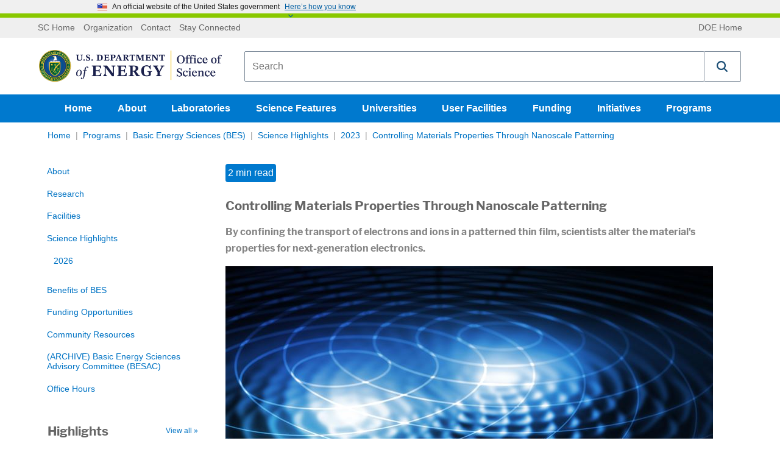

--- FILE ---
content_type: text/html; charset=utf-8
request_url: https://science.osti.gov/bes/Highlights/2023/BES-2023-03-b
body_size: 89219
content:

<!DOCTYPE html>
<html lang="en-US" class="noJs" xmlns="http://www.w3.org/1999/xhtml">
<head>
    
    <meta charset="utf-8">
    <meta http-equiv="x-ua-compatible" content="ie=edge">
    <meta name="viewport" content="width=device-width, initial-scale=1, minimum-scale=1, maximum-scale=2, user-scalable=yes, viewport-fit=cover">
    <meta name="format-detection" content="telephone=no">
    <meta name="google-site-verification" content="n6dMAWsGyh2b4DUTsfM80dI16r_9BAVABqDP0XleuZM">
    


<title>BES Controlling Materials Proper... | U.S. DOE Office of Science(SC)</title>
<link rel="canonical" href="https://science.osti.gov/bes/Highlights/2023/BES-2023-03-b">


    <meta name="description" content="By confining the transport of electrons and ions in a patterned thin film, scientists alter the material's properties for next-generation electronics. ">

    <meta name="twitter:title" content="Controlling Materials Properties Through Nanoscale Patterning">
    <meta name="twitter:description" content="By confining the transport of electrons and ions in a patterned thin film, scientists alter the material's properties for next-generation electronics. ">

    <meta name="twitter:image:src" content="https://science.osti.gov/-/media/bes/images/highlights/2023/BES-2023-03-b.jpg">

    <meta property="og:title" content="BES Controlling Materials Proper... | U.S. DOE Office of Science(SC)">
<meta property="og:url" content="https://science.osti.gov/bes/Highlights/2023/BES-2023-03-b">

    <meta property="og:image" content="https://science.osti.gov/-/media/bes/images/highlights/2023/BES-2023-03-b.jpg">

    <meta property="og:description" content="By confining the transport of electrons and ions in a patterned thin film, scientists alter the material's properties for next-generation electronics. ">
<meta property="article:published_time" content="2023-03-27T10:28:29">
<meta property="article:modified_time" content="2023-10-11T11:19:49">


<!-- Structured data for SEO -->


<script type="application/ld+json">

    {
    "@context": "http://schema.org",
    "@type" : "WebPage",
    "headline": "Controlling Materials Properties Through Nanoscale Patterning",

    "mainEntityOfPage": {
    "@type": "WebPage",
    "@id": "https://science.osti.gov/bes/Highlights/2023/BES-2023-03-b",
    "headline": "Office of Science, U.S. Department of Energy"
    },
    "author": {
    "@type": "GovernmentOrganization",
    "name": "Office of Science",
    "parentOrganization": {
    "@type": "GovernmentOrganization",
    "name": "U.S. Department of Energy"
    }
    }
        ,
            "breadcrumb": {
            "@type": "BreadcrumbList",
            "itemListElement":
            [
        
                {
                "@type" : "ListItem",
                "position" : 1,
                "item" :
                {
                "@id" : "https://science.osti.gov/",
                "name" : "Home"
                }
                }, 
                {
                "@type" : "ListItem",
                "position" : 2,
                "item" :
                {
                "@id" : "https://science.osti.gov/Programs",
                "name" : "Programs"
                }
                }, 
                {
                "@type" : "ListItem",
                "position" : 3,
                "item" :
                {
                "@id" : "https://science.osti.gov/bes",
                "name" : "Basic Energy Sciences (BES)"
                }
                }, 
                {
                "@type" : "ListItem",
                "position" : 4,
                "item" :
                {
                "@id" : "https://science.osti.gov/bes/Highlights",
                "name" : "Science Highlights"
                }
                }, 
                {
                "@type" : "ListItem",
                "position" : 5,
                "item" :
                {
                "@id" : "https://science.osti.gov/bes/Highlights/2023",
                "name" : "2023"
                }
                }
    ]
    }

                 ,"image": "https://science.osti.gov/-/media/bes/images/highlights/2023/BES-2023-03-b.jpg" 
    }
</script>
    <link rel="apple-touch-icon" sizes="57x57" href="/assets/favicons/apple-touch-icon-57x57.png">
<link rel="apple-touch-icon" sizes="60x60" href="/assets/favicons/apple-touch-icon-60x60.png">
<link rel="apple-touch-icon" sizes="72x72" href="/assets/favicons/apple-touch-icon-72x72.png">
<link rel="apple-touch-icon" sizes="76x76" href="/assets/favicons/apple-touch-icon-76x76.png">
<link rel="apple-touch-icon" sizes="114x114" href="/assets/favicons/apple-touch-icon-114x114.png">
<link rel="apple-touch-icon" sizes="120x120" href="/assets/favicons/apple-touch-icon-120x120.png">
<link rel="apple-touch-icon" sizes="144x144" href="/assets/favicons/apple-touch-icon-144x144.png">
<link rel="apple-touch-icon" sizes="152x152" href="/assets/favicons/apple-touch-icon-152x152.png">
<link rel="apple-touch-icon" sizes="180x180" href="/assets/favicons/apple-touch-icon-180x180.png">
<meta name="apple-mobile-web-app-capable" content="yes">
<meta name="apple-mobile-web-app-status-bar-style" content="black-translucent">
<meta name="apple-mobile-web-app-title" content="Department of Energy Office of Science">
<link rel="icon" type="image/png" sizes="228x228" href="/assets/favicons/coast-228x228.png">
<link rel="manifest" href="/assets/favicons/manifest.json">
<meta name="mobile-web-app-capable" content="yes">
<meta name="theme-color" content="#fff">
<meta name="application-name" content="Department of Energy Office of Science">
<meta name="msapplication-TileColor" content="#fff">
<meta name="msapplication-TileImage" content="/assets/favicons/mstile-144x144.png">
<meta name="msapplication-config" content="/assets/favicons/browserconfig.xml">
<link rel="icon" type="image/png" sizes="32x32" href="/assets/favicons/favicon-32x32.png">
<link rel="icon" type="image/png" sizes="192x192" href="/assets/favicons/android-chrome-192x192.png">
<link rel="icon" type="image/png" sizes="16x16" href="/assets/favicons/favicon-16x16.png">
<link rel="shortcut icon" href="/assets/favicons/favicon.ico">
<link rel="apple-touch-startup-image" media="(device-width: 320px) and (device-height: 480px) and (-webkit-device-pixel-ratio: 1)" href="/assets/favicons/apple-touch-startup-image-320x460.png">
<link rel="apple-touch-startup-image" media="(device-width: 320px) and (device-height: 480px) and (-webkit-device-pixel-ratio: 2)" href="/assets/favicons/apple-touch-startup-image-640x920.png">
<link rel="apple-touch-startup-image" media="(device-width: 320px) and (device-height: 568px) and (-webkit-device-pixel-ratio: 2)" href="/assets/favicons/apple-touch-startup-image-640x1096.png">
<link rel="apple-touch-startup-image" media="(device-width: 375px) and (device-height: 667px) and (-webkit-device-pixel-ratio: 2)" href="/assets/favicons/apple-touch-startup-image-750x1294.png">
<link rel="apple-touch-startup-image" media="(device-width: 414px) and (device-height: 736px) and (orientation: landscape) and (-webkit-device-pixel-ratio: 3)" href="/assets/favicons/apple-touch-startup-image-1182x2208.png">
<link rel="apple-touch-startup-image" media="(device-width: 414px) and (device-height: 736px) and (orientation: portrait) and (-webkit-device-pixel-ratio: 3)" href="/assets/favicons/apple-touch-startup-image-1242x2148.png">
<link rel="apple-touch-startup-image" media="(device-width: 768px) and (device-height: 1024px) and (orientation: landscape) and (-webkit-device-pixel-ratio: 1)" href="/assets/favicons/apple-touch-startup-image-748x1024.png">
<link rel="apple-touch-startup-image" media="(device-width: 768px) and (device-height: 1024px) and (orientation: portrait) and (-webkit-device-pixel-ratio: 1)" href="/assets/favicons/apple-touch-startup-image-768x1004.png">
<link rel="apple-touch-startup-image" media="(device-width: 768px) and (device-height: 1024px) and (orientation: landscape) and (-webkit-device-pixel-ratio: 2)" href="/assets/favicons/apple-touch-startup-image-1496x2048.png">
<link rel="apple-touch-startup-image" media="(device-width: 768px) and (device-height: 1024px) and (orientation: portrait) and (-webkit-device-pixel-ratio: 2)" href="/assets/favicons/apple-touch-startup-image-1536x2008.png">
    <!-- Global site tag (gtag.js) - Google Analytics -->
<script async="" src="https://www.googletagmanager.com/gtag/js?id=UA-10968513-3"></script>
<script>
  window.dataLayer = window.dataLayer || [];
  function gtag(){dataLayer.push(arguments);}
  gtag('js', new Date());
  gtag('config', 'UA-10968513-3');
</script>

    
    <style>
        @charset "UTF-8";.flex-video,.responsive-embed{position:relative;height:0;margin-bottom:1rem;padding-bottom:75%;overflow:hidden}.flex-video embed,.flex-video iframe,.flex-video object,.flex-video video,.responsive-embed embed,.responsive-embed iframe,.responsive-embed object,.responsive-embed video{position:absolute;top:0;left:0;width:100%;height:100%}.flex-video.widescreen,.responsive-embed.widescreen{padding-bottom:56.25%}

/*! normalize.css v3.0.3 | MIT License | github.com/necolas/normalize.css */html{font-family:sans-serif}body{margin:0}article,aside,details,figcaption,figure,footer,header,hgroup,main,menu,nav,section,summary{display:block}audio,canvas,progress,video{display:inline-block;vertical-align:baseline}audio:not([controls]){display:none;height:0}[hidden],template{display:none}a{background-color:transparent}a:active,a:hover{outline:0}abbr[title]{border-bottom:.0625rem dotted}b,strong{font-weight:700}dfn{font-style:italic}h1{font-size:2em;margin:.67em 0}mark{background:#ff0;color:#000}small{font-size:80%}sub,sup{font-size:75%;line-height:0;position:relative;vertical-align:baseline}sup{top:-.5em}sub{bottom:-.25em}img{border:0}svg:not(:root){overflow:hidden}figure{margin:1em 2.5rem}hr{-webkit-box-sizing:content-box;box-sizing:content-box;height:0}pre{overflow:auto}code,kbd,pre,samp{font-family:monospace,monospace;font-size:1em}button,input,optgroup,select,textarea{color:inherit;font:inherit;margin:0}button{overflow:visible}button,select{text-transform:none}button,html input[type=button],input[type=reset]{cursor:pointer}button[disabled],html input[disabled]{cursor:default}button::-moz-focus-inner{border:0;padding:0}input{line-height:normal}input::-moz-focus-inner{border:0;padding:0}input[type=checkbox],input[type=radio]{-webkit-box-sizing:border-box;box-sizing:border-box;padding:0}input[type=number]::-webkit-inner-spin-button,input[type=number]::-webkit-outer-spin-button{height:auto}input[type=search]{-webkit-box-sizing:border-box;box-sizing:border-box}fieldset{border:.0625rem solid silver;margin:0 .125rem;padding:.35em .625em .75em}legend{border:0;padding:0}textarea{overflow:auto}optgroup{font-weight:700}table{border-collapse:collapse;border-spacing:0}td,th{padding:0}.visuallyhidden{border:0;clip:rect(0 0 0 0);height:1px;margin:-1px;overflow:hidden;padding:0;position:absolute;width:1px;white-space:nowrap}.visuallyhidden.focusable:active,.visuallyhidden.focusable:focus{clip:auto;height:auto;margin:0;overflow:visible;position:static;width:auto;white-space:inherit}.invisible{visibility:hidden}.flex-container{display:-webkit-box;display:-ms-flexbox;display:flex;max-width:1170px;margin:0 auto}.stretch-container{width:100%}.stretch-container img{max-width:100%}.background-img{position:relative}.background-img .stretch-container{position:absolute;top:0;right:0;bottom:0;left:0;overflow:hidden;z-index:-10}.background-img .stretch-container img{z-index:-1;width:100%;height:100%;-o-object-fit:cover;object-fit:cover;font-family:"object-fit: cover;"}.read-more:after{content:"Read more »"}.read-more-funding:after{content:"Funding Document »"}.view-all:after{content:"View all »"}.research .article_preview .stretch-container{position:relative;height:0;padding-bottom:57%;display:block}.research .article_preview .stretch-container .lazyload-anim{-webkit-filter:blur(5px);filter:blur(5px);-webkit-transition:opacity .5s,-webkit-filter .5s linear;transition:opacity .5s,-webkit-filter .5s linear;transition:filter .5s linear,opacity .5s;transition:filter .5s linear,opacity .5s,-webkit-filter .5s linear;position:absolute;top:0;left:0;width:100%;height:100%}.research .article_preview .stretch-container .lazyload-anim.lazyloaded{-webkit-filter:blur(0);filter:blur(0)}.lazyload-anim{-webkit-filter:blur(5px);filter:blur(5px);-webkit-transition:opacity .5s,-webkit-filter .5s linear;transition:opacity .5s,-webkit-filter .5s linear;transition:filter .5s linear,opacity .5s;transition:filter .5s linear,opacity .5s,-webkit-filter .5s linear}.lazyload-anim.lazyloaded{-webkit-filter:blur(0);filter:blur(0)}div.responsive-embed.video-embed{background:#000}.video-container .accessible-helper{position:relative;padding:1.0714285714rem;margin-bottom:1.2857142857rem;border:.0714285714rem solid #ccc;border-radius:.3571428571rem}.video-container .accessible-helper .dropdown-toggle{position:absolute;top:1.3571428571rem;right:1.0714285714rem;background:url(/assets/img/down-arrow.svg) no-repeat;-webkit-background-size:1rem 1rem;background-size:1rem;width:1rem;height:.7142857143rem;font-size:0;-webkit-transition:-webkit-transform .3s;transition:-webkit-transform .3s;transition:transform .3s;transition:transform .3s,-webkit-transform .3s}.video-container .accessible-helper .dropdown-toggle.open{-webkit-transform:rotate(180deg);-ms-transform:rotate(180deg);transform:rotate(180deg)}.video-container .accessible-helper .header{display:block;margin-top:0;margin-bottom:0}.video-container .accessible-helper .helper-body{display:none}.video-container .accessible-helper .helper-body .transcript-toggle{cursor:pointer;font-size:1.1428571429rem;font-weight:700;margin-left:.5rem;background:transparent;color:#0073c4}.video-container .accessible-helper .helper-body .transcript{display:none;margin-bottom:.7142857143rem}@media (max-width:767px){.bleed-mobile{margin:0 -10px;padding:0}.w-col.bleed-mobile{padding:0;margin:0}}.float-left{float:left}.external-link,.external-link.collumn_links_footer_a span{display:inline}.external-link.collumn_links_footer_a span:after,.external-link:after{content:" ";display:inline;-webkit-background-size:contain;background-size:contain;background-repeat:no-repeat;vertical-align:middle;margin-left:.2857142857rem;padding-right:.8rem;background-position:50%;background-image:url("[data-uri]")}.external-link.collumn_links_footer_a span:after,.link_programs.external-link:after{display:none}.external-link.collumn_links_footer_a span:active:after,.external-link.collumn_links_footer_a span:focus:after,.external-link.collumn_links_footer_a span:hover:after,.external-link.collumn_links_footer_a span:visited:after,.external-link:active:after,.external-link:focus:after,.external-link:hover:after,.external-link:visited:after{background-image:url("[data-uri]")}.external-link.collumn_links_footer_a span.link_programs span:after,.external-link.link_programs span:after{content:"";display:inline-block;-webkit-background-size:1rem 1.0714285714rem;background-size:1rem 1.0714285714rem;width:1rem;height:1.0714285714rem;vertical-align:middle;margin-left:.5rem;background-image:url("data:image/svg+xml;charset=utf-8,%3Csvg xmlns='http://www.w3.org/2000/svg' width='512' height='512' viewBox='0 0 511.626 511.627'%3E%3Cg fill='%23fff'%3E%3Cpath d='M392.857 292.354h-18.274c-2.669 0-4.859.855-6.563 2.573-1.718 1.708-2.573 3.897-2.573 6.563v91.361c0 12.563-4.47 23.315-13.415 32.262-8.945 8.945-19.701 13.414-32.264 13.414H82.224c-12.562 0-23.317-4.469-32.264-13.414-8.945-8.946-13.417-19.698-13.417-32.262V155.31c0-12.562 4.471-23.313 13.417-32.259 8.947-8.947 19.702-13.418 32.264-13.418h200.994c2.669 0 4.859-.859 6.57-2.57 1.711-1.713 2.566-3.9 2.566-6.567V82.221c0-2.662-.855-4.853-2.566-6.563-1.711-1.713-3.901-2.568-6.57-2.568H82.224c-22.648 0-42.016 8.042-58.102 24.125C8.042 113.297 0 132.665 0 155.313v237.542c0 22.647 8.042 42.018 24.123 58.095 16.086 16.084 35.454 24.13 58.102 24.13h237.543c22.647 0 42.017-8.046 58.101-24.13 16.085-16.077 24.127-35.447 24.127-58.095v-91.358c0-2.669-.856-4.859-2.574-6.57-1.713-1.718-3.903-2.573-6.565-2.573z'/%3E%3Cpath d='M506.199 41.971c-3.617-3.617-7.905-5.424-12.85-5.424H347.171c-4.948 0-9.233 1.807-12.847 5.424-3.617 3.615-5.428 7.898-5.428 12.847s1.811 9.233 5.428 12.85l50.247 50.248-186.147 186.151c-1.906 1.903-2.856 4.093-2.856 6.563 0 2.479.953 4.668 2.856 6.571l32.548 32.544c1.903 1.903 4.093 2.852 6.567 2.852s4.665-.948 6.567-2.852l186.148-186.148 50.251 50.248c3.614 3.617 7.898 5.426 12.847 5.426s9.233-1.809 12.851-5.426c3.617-3.616 5.424-7.898 5.424-12.847V54.818c-.001-4.952-1.814-9.232-5.428-12.847z'/%3E%3C/g%3E%3C/svg%3E")}.external-link.collumn_links_footer_a span.read-more:after,.external-link.read-more:after{content:"Read more";width:auto;height:auto;background-position:100%;background-repeat:no-repeat;padding-right:1.5rem;margin-left:0;vertical-align:baseline;background-image:url("[data-uri]")}.external-link.collumn_links_footer_a span.read-more:active:after,.external-link.collumn_links_footer_a span.read-more:focus:after,.external-link.collumn_links_footer_a span.read-more:hover:after,.external-link.read-more:active:after,.external-link.read-more:focus:after,.external-link.read-more:hover:after{background-image:url("[data-uri]")}.article_content a.read-more.w-button{margin-top:10px;display:inline-block;cursor:pointer}.carousel_link.external-link:after,.external-link.collumn_links_footer_a:after,.snippet-container_contact .w-button.external-link:after,a.read-more.w-button.external-link:after{background-image:url("[data-uri]")}.carousel_link.external-link span,.external-link.collumn_links_footer_a span,.snippet-container_contact .w-button.external-link span,a.read-more.w-button.external-link span{display:inline}.carousel_heading .external-link:after{content:none}.CoveoResult .coveo-title .CoveoResultLink:after{content:""!important;visibility:visible!important}a.pdf:after{content:"";display:inline-block;-webkit-background-size:auto 101%;background-size:auto 101%;background-repeat:no-repeat;width:1rem;height:1.0714285714rem;vertical-align:middle;margin-left:.5rem;background-image:url("[data-uri]")}a.pdf:active:after,a.pdf:focus:after,a.pdf:hover:after{background-image:url("[data-uri]")}.hero_container .hero_sub_nav a.pdf:after{background-image:url("[data-uri]")!important}a.ppt:after,a.pptx:after{content:"";display:inline-block;-webkit-background-size:auto 101%;background-size:auto 101%;background-repeat:no-repeat;width:1rem;height:1.0714285714rem;vertical-align:middle;margin-left:.5rem;background-image:url("[data-uri]")}a.ppt:active:after,a.ppt:focus:after,a.ppt:hover:after,a.pptx:active:after,a.pptx:focus:after,a.pptx:hover:after{background-image:url("[data-uri]")}template[match="*"]{display:inline}.noJs-alert{width:100%;padding:10px;background-color:#333}.noJs-alert p{color:#fff;text-align:center;margin:0}.icon-twitter{background:url(/assets/img/Twitter-01.svg);-webkit-background-size:contain;background-size:contain;width:25px;height:25px}.icon-twitter.external-link:after{display:none}.search_widget{margin-left:1.4285714286rem;padding:.3571428571rem 0 .3571428571rem .8571428571rem;-webkit-box-flex:1;-ms-flex-positive:1;flex-grow:1}.search_div_border{display:-webkit-box;display:-ms-flexbox;display:flex;padding:.5rem .8571428571rem;-webkit-box-pack:start;-ms-flex-pack:start;justify-content:flex-start;-webkit-box-align:center;-ms-flex-align:center;align-items:center;-webkit-box-flex:1;-ms-flex:1;flex:1;border:.0714285714rem solid #ccc;border-radius:.2857142857rem;min-height:4rem}#searchpage-search,#sitewide-search{text-overflow:ellipsis}.search_wrap{display:none}.search_form,.search_success{background-color:transparent}.search_field{margin-bottom:0;padding:.1428571429rem;border-style:none;line-height:100%}.search_text_temp{-ms-flex-item-align:center;align-self:center;color:#767676;line-height:1.2;font-size:.9rem}@media (max-width:767px){.search_text_temp{font-size:1.1428571429rem}}.search_dropdown_div{border-left:.0714285714rem dotted #999}.search_dropdown_div select{border:none}@media (max-width:479px){.search_dropdown_div select{margin-left:-1rem}}.search_dropdown_link_div{padding:.4285714286rem 1.1428571429rem}.search_icon{padding:0 4px;background:transparent;-webkit-transition:opacity .5s ease;transition:opacity .5s ease}.search_icon svg{width:2.8571428571rem;height:2.8571428571rem}.search_icon:hover{opacity:.6}@media (max-width:991px){.search_dropdown_div{font-size:.8571428571rem;border-left:.0714285714rem dotted #999}.search_icon{width:2.5rem;max-width:100%}.search_icon svg{width:2.1428571429rem;height:2.1428571429rem}}@media (max-width:767px){.search_widget{width:100%;margin-left:0;padding-left:0}.search_widget .overlay_label input{padding:1.0714285714rem}.search_div_border{padding-top:.2857142857rem;padding-bottom:.2857142857rem}.search_dropdown_div{width:100%;margin-left:1.4285714286rem;border-left:.0714285714rem dotted #999}.search_icon{margin-left:1.0714285714rem}}@media (max-width:479px){.search_dropdown_div{border-left-color:transparent}body>.header{position:fixed;z-index:10;background-color:#fff;display:block;height:auto;width:100%}body>.header .logo_brand_doe{min-height:0}body>.header .search_widget{-webkit-transition:all .2s ease;transition:all .2s ease;max-height:4.6428571429rem;overflow:hidden;background-color:#fff;padding:.3571428571rem 0 0}body>.header .show-hide-search{display:block;overflow:hidden;height:0;-webkit-transition:max-height .2s ease;transition:max-height .2s ease;width:100%;position:relative;margin-top:-.5rem}body>.header .show-hide-search .show-hide-button{margin:.5rem auto 0;width:2.1428571429rem;display:block;background-color:#fff;z-index:12;text-align:center}body>.header .show-hide-search .show-hide-button svg{width:1.4285714286rem;height:1.4285714286rem;fill:#ccc!important;display:none}body>.header .show-hide-search:after{content:"";width:calc(100% + 1.4285714286rem);margin-left:-.7142857143rem;border-top:1px solid #ccc;position:absolute;top:50%;z-index:-1}body>.header~main{display:block;margin-top:11rem}body>.header.movement{top:0;-webkit-box-shadow:0 1px 4px #333;box-shadow:0 1px 4px #333}body>.header.movement .search_widget{max-height:0}body>.header.movement .search_widget.open{max-height:4.6428571429rem;margin-bottom:.5rem}body>.header.movement .show-hide-search{height:30px}body>.header.movement .show-hide-search svg{display:block}body>.header.movement .show-hide-search .show-hide-button.open #search-default-icon,body>.header.movement .show-hide-search .show-hide-button.open .search-default-icon{display:none}body>.header.movement .show-hide-search .show-hide-button #search-default-icon,body>.header.movement .show-hide-search .show-hide-button.open #search-close-icon,body>.header.movement .show-hide-search .show-hide-button .search-default-icon{display:inline-block}body>.header.movement .show-hide-search .show-hide-button #search-close-icon{display:none}}.header-flex-wrap{display:-webkit-box;display:-ms-flexbox;display:flex;-webkit-box-orient:vertical;-webkit-box-direction:normal;-ms-flex-direction:column;flex-direction:column;-webkit-box-pack:start;-ms-flex-pack:start;justify-content:flex-start}.tertiary_div{display:block;width:100%;-webkit-box-ordinal-group:1;-ms-flex-order:0;order:0;background-color:#efefef}.tertiary_div ul{padding:10px 0;margin:0;display:-webkit-box;display:-ms-flexbox;display:flex}.tertiary_div ul.top-bar-links{float:left}.tertiary_div ul.top-bar-back{float:right}.tertiary_div ul:first-child{-webkit-box-flex:2;-ms-flex-positive:2;flex-grow:2}.tertiary_div .app{display:none}@media (max-width:767px){.tertiary_div .app{display:block}}.tertiary_links{-webkit-box-flex:0;-ms-flex:0 1 auto;flex:0 1 auto}.tertiary_link_text{display:-webkit-box;display:-ms-flexbox;display:flex;padding-right:.4285714286rem;padding-left:.4285714286rem;-webkit-box-align:center;-ms-flex-align:center;align-items:center;color:#666;font-size:.8571428571rem;line-height:100%}.tertiary_links_a{color:#666;text-decoration:none}.tertiary_links_a:hover{text-decoration:underline;color:#666}.logo_brand_doe{display:block;-webkit-box-ordinal-group:2;-ms-flex-order:1;order:1}.logo_brand_div{display:-webkit-box;display:-ms-flexbox;display:flex;margin:.4285714286rem 0;padding:.5714285714rem;-webkit-box-align:stretch;-ms-flex-align:stretch;align-items:stretch;position:relative}@media (max-width:479px){.logo_brand_div{padding-bottom:.2142857143rem}}.sc_logo_menu{display:-webkit-box;display:-ms-flexbox;display:flex;-webkit-box-align:center;-ms-flex-align:center;align-items:center}.sc_logo_menu .logo img{width:300px}@media (max-width:479px){.sc_logo_menu .logo img{width:245px}}.sc_logo_menu .aich-header{font-family:Times New Roman,Times,serif;color:#0d132d}.svg-sprite.-logo svg{width:21.4285714286rem;height:3.5714285714rem}@media screen and (max-width:767px){.sc_logo_menu{width:14.2857142857rem}.svg-sprite.-logo svg{width:15.7142857143rem}}@media (max-width:767px){.logo_brand_div{-webkit-box-orient:vertical;-webkit-box-direction:normal;-ms-flex-direction:column;flex-direction:column;-webkit-box-align:start;-ms-flex-align:start;align-items:flex-start}.sc_logo_menu{width:100%;display:-webkit-box;display:-ms-flexbox;display:flex;-webkit-box-pack:justify;-ms-flex-pack:justify;justify-content:space-between;-webkit-box-align:center;-ms-flex-align:center;align-items:center}.sc_logo_menu .logo,.sc_logo_menu .svg-sprite.-logo svg{width:17.5rem;height:2.9285714286rem;margin:.9285714286rem .7142857143rem}}.aich-header-brdr{border-top:#0d132d!important}.header h1{margin:0;line-height:0}.header .show-hide-search{display:none}.nav_science{background-color:#0079ce}.nav_science.order-last{-webkit-box-ordinal-group:3;-ms-flex-order:2;order:2}.nav_science li{display:inline-block;list-style-type:none}.nav_AIChallenge{background-color:#0d132d}.nav_AIChallenge.order-last{-webkit-box-ordinal-group:3;-ms-flex-order:2;order:2}.nav_AIChallenge li{display:inline-block;list-style-type:none}.nav_science_container{-webkit-box-pack:center;-ms-flex-pack:center;justify-content:center;-webkit-box-align:center;-ms-flex-align:center;align-items:center}.nav_science_container,.nav_science_linkrow{display:-webkit-box;display:-ms-flexbox;display:flex}.nav_science_linkrow{-webkit-box-align:stretch;-ms-flex-align:stretch;align-items:stretch}.nav_science_linkrow ul{padding:0;margin:0}.nav_science_linkrow_aich{margin-right:auto}a.links_for_navigation{display:-webkit-box;display:-ms-flexbox;display:flex;height:2.8571428571rem;margin-right:.3571428571rem;padding:0 1rem;-webkit-box-orient:horizontal;-webkit-box-direction:normal;-ms-flex-direction:row;flex-direction:row;-webkit-box-pack:center;-ms-flex-pack:center;justify-content:center;-webkit-box-align:center;-ms-flex-align:center;align-items:center;color:#fff;font-weight:700;text-decoration:none}a.links_for_navigation:focus{text-decoration:none}a.links_for_navigation.selected_link,a.links_for_navigation:hover{background-color:#0073c4;color:#fff}a.links_for_navigation_aich.selected_link,a.links_for_navigation_aich:hover{background-color:#d9dee8;color:#293340}.dropdown-content{display:none;position:absolute;background-color:#fff;max-width:315px;border:.07143rem solid #ccc;border-top:none;border-bottom-left-radius:.28571rem;border-bottom-right-radius:.28571rem;padding:12px 16px!important;z-index:10}.dropdown-content li{margin-bottom:.7142857143rem;display:block}.open .dropdown-content{display:block}.mobile-nav .dropdown{position:relative}.mobile-nav .dropdown:before{content:" ";display:inline-block;width:0;height:0;border-style:solid;border-width:8px 4px 0;border-color:#fff transparent transparent;margin-right:-15px}.mobile-nav .dropdown .dropdown-content{background-color:transparent;position:relative;border:none;padding:0!important;margin:0 0 0 auto}.mobile-nav .dropdown li a{color:#fff}.mobile-nav .dropdown .links_for_navigation{vertical-align:middle}@media screen and (max-width:991px){a.links_for_navigation{margin-right:.3571428571rem;padding:0 .5rem}}@media screen and (max-width:767px){a.links_for_navigation{font-size:.8571428571rem;margin-right:.2142857143rem;padding:0 .3571428571rem}.header nav{display:none}.links_for_navigation{margin-right:0}}.ai-dropdown{background-color:#d9dee8;color:#293340}body.mobilenav-open,body.mobilesubnav-open{overflow:hidden;position:fixed}.mobile-nav{visibility:hidden;overflow-y:auto;position:fixed;top:0;left:0;bottom:0;right:0;height:100%;z-index:100;background:#004574 url(/assets/img/mobile-menu-background.jpg) no-repeat 0 0/cover;padding:1.4285714286rem 1.4285714286rem 3.5714285714rem;-webkit-transform:translate(100%);-ms-transform:translate(100%);transform:translate(100%);-webkit-transition:visibility .4s,-webkit-transform .4s;transition:visibility .4s,-webkit-transform .4s;transition:transform .4s,visibility .4s;transition:transform .4s,visibility .4s,-webkit-transform .4s;-webkit-transition-timing-function:cubic-bezier(.7,0,.3,1);transition-timing-function:cubic-bezier(.7,0,.3,1)}.mobile-nav .nav_science{margin-bottom:1.4285714286rem}.mobile-nav .nav_science,.mobile-nav .tertiary_div{background-color:transparent}.mobile-nav .nav_science .top-bar-back,.mobile-nav .nav_science .top-bar-links,.mobile-nav .tertiary_div .top-bar-back,.mobile-nav .tertiary_div .top-bar-links{float:none;list-style-type:none;display:block;padding:0}.mobile-nav .nav_science li,.mobile-nav .tertiary_div li{display:list-item;text-align:right;padding:0}.mobile-nav .nav_science a.links_for_navigation,.mobile-nav .tertiary_div a.links_for_navigation{display:inline-block;line-height:2.5;font-size:1.1428571429rem;margin:0;padding:0;padding-left:1.5rem}.mobile-nav .nav_science a.links_for_navigation:focus,.mobile-nav .nav_science a.links_for_navigation:hover,.mobile-nav .tertiary_div a.links_for_navigation:focus,.mobile-nav .tertiary_div a.links_for_navigation:hover{text-decoration:underline;background-color:transparent}.mobile-nav .nav_science_container,.mobile-nav .nav_science_linkrow{display:block}.mobile-nav .tertiary_links_a{color:#fff;font-size:1rem;display:inline-block;line-height:2rem;margin:0;padding:0;padding-left:1.5rem}.hamburger_menu,.nav_close{width:2.5rem;height:2.5rem;margin-left:.8571428571rem;padding:0;background:transparent}.hamburger_menu,.hamburger_menu svg{width:2rem;height:2rem}.hamburger_menu svg,.nav_close svg{fill:#004574;width:2rem;height:2rem}.nav_close{float:right}.nav_close svg{fill:#fff;margin:0}.hamburger_menu{display:none}@media (max-width:767px){.hamburger_menu{display:inherit}.mobilenav-open .mobile-nav{visibility:visible;-webkit-box-shadow:2px 0 .3571428571rem rgba(0,8.3275862069,14,.8);box-shadow:2px 0 .3571428571rem rgba(0,8.3275862069,14,.8);-webkit-transform:translate(0);-ms-transform:translate(0);transform:translate(0)}}.dropdown-nav{position:relative}.dropdown-nav input[type=checkbox]{position:absolute;top:0;left:0;width:100%;height:100%;z-index:-1}.dropdown-nav label{border:1px solid #ccc;border-radius:2px;background-image:-webkit-gradient(linear,left top,left bottom,color-stop(50%,#fff),to(#eee));background-image:-webkit-linear-gradient(top,#fff 50%,#eee);background-image:linear-gradient(180deg,#fff 50%,#eee);width:100%;padding:.5714285714rem .7142857143rem;text-align:left;font-weight:400}.dropdown-nav label:after{content:"";background:transparent url(/assets/img/down-arrow.svg) no-repeat 50%;-webkit-background-size:.7142857143rem .7142857143rem;background-size:.7142857143rem;position:absolute;right:0;width:1.4285714286rem;height:1.4285714286rem}.dropdown-nav .dropdown-nav-list{background:#fff;position:absolute;top:-10px;left:0;visibility:hidden;opacity:0;padding:.7142857143rem;border:1px solid #ccc;border-radius:2px;-webkit-transition:top .1s cubic-bezier(.17,.67,.83,.67),opacity .3s;transition:top .1s cubic-bezier(.17,.67,.83,.67),opacity .3s}.dropdown-nav .dropdown-nav-list a{padding:.3571428571rem 0;display:block}.dropdown-nav input[type=checkbox]:checked~label{background:#fff;border-bottom:none}.dropdown-nav input[type=checkbox]:checked~label:after{-webkit-transform:rotate(180deg);-ms-transform:rotate(180deg);transform:rotate(180deg)}.dropdown-nav input[type=checkbox]:checked~.dropdown-nav-list{display:block;visibility:visible;opacity:1;top:calc(100% - 5px);z-index:-1}.dropdown-nav input[type=checkbox]:focus~label{-webkit-box-shadow:0 0 5px #83bffc;box-shadow:0 0 5px #83bffc;border:1px solid #83bffc}.sub_nav_open{display:none;-webkit-box-orient:vertical;-webkit-box-direction:normal;-ms-flex-flow:column;flex-flow:column;position:fixed;bottom:7rem;left:0;opacity:.8;z-index:5;width:5rem;border:1px solid #fff;border-left:none;border-top-right-radius:1.5rem;border-bottom-right-radius:1.5rem}.sub_nav_open .sub_nav_text{background-color:#004574;color:#fff;padding:.75rem;width:5rem;line-height:1;z-index:2;text-transform:uppercase;text-align:center;border-top-right-radius:1.5rem;border-top:1px solid #fff;border-right:1px solid #fff;cursor:pointer}.sub_nav_open .hamburger_menu{display:block;background-color:#004574;margin:0;padding:0 .75rem .75rem;width:5rem;height:auto;border-bottom-right-radius:1.5rem}.sub_nav_open .hamburger_menu svg{fill:#fff;width:1.5rem;height:1.5rem}.mobile-sub-nav{visibility:hidden;overflow-y:auto;position:fixed;top:0;left:0;right:0;bottom:0;height:100%;z-index:100;background:#004574;color:#fff;padding:1.4285714286rem 2.1428571429rem 3.5714285714rem!important;-webkit-transform:translate(-100%);-ms-transform:translate(-100%);transform:translate(-100%);-webkit-transition:visibility .4s,-webkit-transform .4s;transition:visibility .4s,-webkit-transform .4s;transition:transform .4s,visibility .4s;transition:transform .4s,visibility .4s,-webkit-transform .4s;-webkit-transition-timing-function:cubic-bezier(.7,0,.3,1);transition-timing-function:cubic-bezier(.7,0,.3,1)}.mobile-sub-nav h3{font-size:1.2rem}.mobile-sub-nav .filter-title,.mobile-sub-nav label{color:#fff!important}.mobile-sub-nav .mobile_nav_logo{margin-bottom:2rem}.mobile-sub-nav .hero_sub_nav{display:block}.mobile-sub-nav ul{padding:0}.mobile-sub-nav ul ul{margin:0 0 0 1.0714285714rem}.mobile-sub-nav ul li{list-style:none;text-align:left}.mobile-sub-nav ul li a{display:inline-block;line-height:2.85714rem;margin-right:.71429rem;padding:0 1rem;color:#fff;font-weight:700;text-decoration:none;font-size:.9rem}.mobile-sub-nav .filter-section #content-panel,.mobile-sub-nav .filter-section #programs-panel,.mobile-sub-nav .filter-section .checkbox-panel{display:-webkit-box;display:-ms-flexbox;display:flex;-ms-flex-wrap:wrap;flex-wrap:wrap;display:-webkit-flex;-webkit-flex-wrap:wrap}.mobilesubnav-open .mobile-sub-nav{visibility:visible;-webkit-box-shadow:2px 0 .3571428571rem rgba(0,8.3275862069,14,.8);box-shadow:2px 0 .3571428571rem rgba(0,8.3275862069,14,.8);-webkit-transform:translate(0);-ms-transform:translate(0);transform:translate(0)};
    </style>
    <link rel="preload" href='/assets/css/app.css?v=20250911191956' as="style" onload="this.onload=null;this.rel='stylesheet'">
    <link rel="preload" href='/assets/fonts/fonts.css?v=20250911191956' as="style" onload="this.onload=null;this.rel='stylesheet'">
    <noscript>
        <link rel="stylesheet" href='/assets/css/app.css?v=20250911191956'>
        <link rel="stylesheet" href='/assets/fonts/fonts.css?v=20250911191956'>
    </noscript>
    

    <script type="text/javascript" src="/assets/static/js/polyfill.js?v=20250911191958"></script>
</head>
<body data-module-core="external-links media-queries debugger enlarge-photo view-analytics sidebar test-acc" data-debugkey="PageDetails" data-debugparams="">
    

<noscript>
    <div class="noJs-alert">
        <p>Javascript is currently disabled in your browser. Please enable Javascript, or use an alternative browser.</p>
    </div>
</noscript>
<script src="/assets/static/js/uswds-init.min.js"></script>
<script src="/assets/static/js/uswds.min.js"></script>
<section class="usa-banner" aria-label="Official website of the United States government,">
    <div class="usa-accordion">
        <header class="usa-banner__header">
            <div class="usa-banner__inner">
                <div class="grid-col-auto">
                    <img aria-hidden="true" class="usa-banner__header-flag" src="/assets/img/uswds/us_flag_small.png" alt="">
                </div>
                <div class="grid-col-fill tablet:grid-col-auto" aria-hidden="true">
                    <p class="usa-banner__header-text">
                        An official website of the United States government
                    </p>
                    <p class="usa-banner__header-action">Here’s how you know</p>
                </div>
                <button type="button" class="usa-accordion__button usa-banner__button" aria-expanded="false" aria-controls="gov-banner-dot-default">
                    <span class="usa-banner__button-text">Here’s how you know</span>
                </button>
            </div>
        </header>
        <div class="usa-banner__content usa-accordion__content" id="gov-banner-dot-default" hidden="">
            <div class="grid-row grid-gap-lg">
                <div class="usa-banner__guidance tablet:grid-col-6">
                    <img class="usa-banner__icon usa-media-block__img" src="/assets/img/uswds/icon-dot-gov.svg" role="img" alt="" aria-hidden="true">
                    <div class="usa-media-block__body">
                        <p>
                            <strong>Official websites use .gov</strong><br>A
                            <strong>.gov</strong> website belongs to an official government organization in the United States.
                        </p>
                    </div>
                </div>
                <div class="usa-banner__guidance tablet:grid-col-6">
                    <img class="usa-banner__icon usa-media-block__img" src="/assets/img/uswds/icon-https.svg" role="img" alt="" aria-hidden="true">
                    <div class="usa-media-block__body">
                        <p>
                            <strong>Secure .gov websites use HTTPS</strong><br>A
                            <strong>lock</strong> (
                            <span class="icon-lock">
                                <svg xmlns="http://www.w3.org/2000/svg" width="52" height="64" viewbox="0 0 52 64" class="usa-banner__lock-image" role="img" aria-labelledby="banner-lock-description-dot-default" focusable="false">
                                    <title id="banner-lock-title-dot-default">Lock</title>
                                    <desc id="banner-lock-description-dot-default">Locked padlock icon</desc>
                                    <path fill="#000000" fill-rule="evenodd" d="M26 0c10.493 0 19 8.507 19 19v9h3a4 4 0 0 1 4 4v28a4 4 0 0 1-4 4H4a4 4 0 0 1-4-4V32a4 4 0 0 1 4-4h3v-9C7 8.507 15.507 0 26 0zm0 8c-5.979 0-10.843 4.77-10.996 10.712L15 19v9h22v-9c0-6.075-4.925-11-11-11z"></path>
                                </svg>
                            </span>) or <strong>https://</strong> means you’ve safely connected to
                            the .gov website. Share sensitive information only on official,
                            secure websites.
                        </p>
                    </div>
                </div>
            </div>
        </div>
    </div>
</section>
<header class="header" data-module-dynamic="fixed-nav-toggle">
    <div class="header-flex-wrap" data-module-dynamic="mobilenav-layout">
        <a href="#main-content" class="visuallyhidden focusable" data-module-core="skip-nav">Skip to content</a>
        <!-- Unless simple-header is set to true, render this block. Prevents full header from being rendered on the lab-single pages. -->
        <div class="logo_brand_doe">
            <div class="logo_brand_doe_container w-container">
                <div class="logo_brand_div">
                    <div class="sc_logo_menu">
                        <span class="visuallyhidden">U.S. Department of Energy Office of Science</span>
                        <a class="w-inline-block logo" href="/"><picture>
                                    <img class="" src="/-/media/Logos/Color-seal--Blue-lettering---Stacked-horizontal-co-brand.png" alt="The United States Department of Energy seal next to blue text: &quot; U.S. Department of Energy&quot; a horizontal yellow line seperates additional text that reads &quot; Office of Science&quot;">
                                </picture></a>
                        <button type="button" class="hamburger_menu w-inline-block" data-module-dynamic="mobilenav"><span class="svg-sprite -hamburger"><svg role="img" aria-label="Open Menu"><use xlink:href="#hamburger"></use></svg></span></button>
                    </div>
                    <div class="search_widget">
    <link rel="stylesheet" href="https://static.cloud.coveo.com/searchui/v2.10116/css/CoveoFullSearch.css">
<link rel="stylesheet" href="https://static.cloud.coveo.com/coveoforsitecore/ui/v0.64.7/css/CoveoForSitecore.css">
<script class="coveo-script" type="text/javascript" src='https://static.cloud.coveo.com/searchui/v2.10116/js/CoveoJsSearch.Lazy.min.js'></script>
<script class="coveo-for-sitecore-script" type="text/javascript" src='https://static.cloud.coveo.com/coveoforsitecore/ui/v0.64.7/js/CoveoForSitecore.Lazy.min.js'></script>
<script type="text/javascript" src="https://static.cloud.coveo.com/searchui/v2.10116/js/cultures/en.js"></script>

<div>


    
    
    <!-- Resources -->
    <div id="coveo3a949f41" class="CoveoForSitecoreContext" data-sc-should-have-analytics-component='true' data-sc-analytics-enabled='true' data-sc-current-language='en' data-prebind-sc-language-field-name='fieldTranslator' data-sc-language-field-name='_language' data-sc-labels='{&quot;Language&quot; : &quot;Language&quot; , &quot;Last Time Modified&quot; : &quot;Last time modified.&quot; , &quot;Uniform resource identifier&quot; : &quot;URI&quot; , &quot;Created&quot; : &quot;Created&quot; , &quot;Created By&quot; : &quot;Created by&quot; , &quot;Creation Time&quot; : &quot;Creation time.&quot; , &quot;Template&quot; : &quot;Template&quot; , &quot;Updated by&quot; : &quot;Updated by&quot; , &quot;If the problem persists contact the administrator.&quot; : &quot;If the problem persists contact the administrator.&quot; , &quot;Search is currently unavailable&quot; : &quot;Oops! Something went wrong on the server.&quot; , &quot;Ascending&quot; : &quot;Ascending&quot; , &quot;Descending&quot; : &quot;Descending&quot;}' data-sc-maximum-age='900000' data-sc-page-name='BES 2023 03 b' data-sc-page-name-full-path='/sitecore/content/Home/bes/Highlights/2023/BES 2023 03 b' data-sc-index-source-name='Coveo_web_index - SCPROD-93' data-sc-is-in-experience-editor='false' data-sc-is-user-anonymous='true' data-sc-item-uri='sitecore://web/{E11D932C-06DE-412A-8834-4BF9E615F76C}?lang=en&amp;ver=1' data-sc-item-id='e11d932c-06de-412a-8834-4bf9e615f76c' data-prebind-sc-latest-version-field-name='fieldTranslator' data-sc-latest-version-field-name='_latestversion' data-sc-rest-endpoint-uri='/coveo/rest' data-sc-analytics-endpoint-uri='/coveo/rest/ua' data-sc-site-name='website' data-sc-field-prefix='f' data-sc-field-suffix='7833' data-sc-prefer-source-specific-fields='false' data-sc-external-fields='[{&quot;fieldName&quot;:&quot;permanentid&quot;,&quot;shouldEscape&quot;:false}]' data-sc-source-specific-fields='[{&quot;fieldName&quot;:&quot;attachmentparentid&quot;},{&quot;fieldName&quot;:&quot;author&quot;},{&quot;fieldName&quot;:&quot;clickableuri&quot;},{&quot;fieldName&quot;:&quot;collection&quot;},{&quot;fieldName&quot;:&quot;concepts&quot;},{&quot;fieldName&quot;:&quot;date&quot;},{&quot;fieldName&quot;:&quot;filetype&quot;},{&quot;fieldName&quot;:&quot;indexeddate&quot;},{&quot;fieldName&quot;:&quot;isattachment&quot;},{&quot;fieldName&quot;:&quot;language&quot;},{&quot;fieldName&quot;:&quot;printableuri&quot;},{&quot;fieldName&quot;:&quot;rowid&quot;},{&quot;fieldName&quot;:&quot;size&quot;},{&quot;fieldName&quot;:&quot;source&quot;},{&quot;fieldName&quot;:&quot;topparent&quot;},{&quot;fieldName&quot;:&quot;topparentid&quot;},{&quot;fieldName&quot;:&quot;transactionid&quot;},{&quot;fieldName&quot;:&quot;uri&quot;},{&quot;fieldName&quot;:&quot;urihash&quot;}]'>
    </div>
    <script type="text/javascript">
        var endpointConfiguration = {
            itemUri: "sitecore://web/{E11D932C-06DE-412A-8834-4BF9E615F76C}?lang=en&amp;ver=1",
            siteName: "website",
            restEndpointUri: "/coveo/rest"
        };
        if (typeof (CoveoForSitecore) !== "undefined") {
            CoveoForSitecore.SearchEndpoint.configureSitecoreEndpoint(endpointConfiguration);
            CoveoForSitecore.version = "5.0.1368.1";
            var context = document.getElementById("coveo3a949f41");
            if (!!context) {
                CoveoForSitecore.Context.configureContext(context);
            }
        }
    </script>
</div><div>
    
    

        <div id="_4FD8E949-805B-4F47-AFF3-B1F9253DEB0D" data-search-interface-id='coveo5fa9afe4'>
            
<div class='coveo-search-section'>
    



<script>
    document.addEventListener("CoveoSearchEndpointInitialized", function() {
        var searchboxElement = document.getElementById("_185F67BF-1D73-4AEE-9564-FDE5B0EB24D9");
        searchboxElement.addEventListener("CoveoComponentInitialized", function() {
            CoveoForSitecore.initSearchboxIfStandalone(searchboxElement, "/Search");
        });
    })
</script>    <div id="_185F67BF-1D73-4AEE-9564-FDE5B0EB24D9_container" class="coveo-for-sitecore-search-box-container" data-prebind-maximum-age='currentMaximumAge'>
        <div id="_185F67BF-1D73-4AEE-9564-FDE5B0EB24D9" class="CoveoSearchbox" data-enable-field-addon='true' data-enable-omnibox='true' data-enable-query-extension-addon='true' data-enable-query-suggest-addon='true' data-enable-simple-field-addon='true' data-partial-match-keywords='5' data-partial-match-threshold='50%' data-prebind-maximum-age='currentMaximumAge' data-placeholder='Search' data-clear-filters-on-new-query='false'>
            
            
<script type="text/javascript">
    document.addEventListener("CoveoSearchEndpointInitialized", function() {
        var componentId = "_185F67BF-1D73-4AEE-9564-FDE5B0EB24D9";
        var componentElement = document.getElementById(componentId);

        function showError(error) {
                console.error(error);
        }

        function areCoveoResourcesIncluded() {
            return typeof (Coveo) !== "undefined";
        }

        if (areCoveoResourcesIncluded()) {
            var event = document.createEvent("CustomEvent");
            event.initEvent("CoveoComponentInitialized", false, true);
            
            setTimeout(function() {
                componentElement.dispatchEvent(event);
            }, 0);
        } else {
            componentElement.classList.add("invalid");
            showError("The Coveo Resources component must be included in this page.");
        }
    });
</script>
            <div class="CoveoForSitecoreBindWithUserContext"></div>
            <div class="CoveoForSitecoreExpressions"></div>
            <div class="CoveoForSitecoreConfigureSearchHub" data-sc-search-hub="Search"></div>
        </div>
        
    </div>

</div>
        </div>
</div>

    <script type="text/javascript">
        document.addEventListener("CoveoSearchEndpointInitialized", function() {
            var externalComponentsSection = document.getElementById("_4FD8E949-805B-4F47-AFF3-B1F9253DEB0D");
                 CoveoForSitecore.initExternalComponentsSection(externalComponentsSection);
        });
    </script>

</div>

                </div>
            </div>
        </div>

        
<nav class="nav_science order-last" aria-label="Main">
    <h2 class="visuallyhidden" aria-hidden="true">Main Navigation</h2>
    <div class="nav_science_container w-container">
        <div class="nav_science_linkrow">
            <ul>
                    <li>
                        <a class="links_for_navigation w-inline-block" href="/" title="Home">Home</a>
                    </li>
                    <li>
                        <a class="links_for_navigation w-inline-block" href="/About" title="About Us">About</a>
                            <ul class="dropdown-content">
                                    <li>
                                        <a href="/About/Organization" title="Organization">Organization</a>
                                    </li>
                                    <li>
                                        <a href="/budget" title="Budget">Budget</a>
                                    </li>
                                    <li>
                                        <a href="/About/Field-Operations" title="Field Operations">Field Operations</a>
                                    </li>
                                    <li>
                                        <a href="/About/Federal-Advisory-Committees" title="Federal Advisory Committees">Federal Advisory Committees</a>
                                    </li>
                                    <li>
                                        <a href="/About/PCAST" title="President’s Council of Advisors on Science and Technology (PCAST)">President’s Council of Advisors on Science and Technology (PCAST)</a>
                                    </li>
                                    <li>
                                        <a href="/About/STI" title="STI">STI</a>
                                    </li>
                                    <li>
                                        <a href="/About/History" title="History">History</a>
                                    </li>
                                    <li>
                                        <a href="/About/Honors-and-Awards" title="Honors &amp; Awards">Honors & Awards</a>
                                    </li>
                                    <li>
                                        <a href="/About/Jobs" title="Jobs">Jobs</a>
                                    </li>
                                    <li>
                                        <a href="/About/Resources" title="Brochures, Logos, &amp; Information Resources">Brochures, Logos, & Information Resources</a>
                                    </li>
                                    <li>
                                        <a href="/About/Contact" title="Contact">Contact</a>
                                    </li>
                            </ul>
                    </li>
                    <li>
                        <a class="links_for_navigation w-inline-block" href="/Laboratories" title="Laboratories">Laboratories</a>
                            <ul class="dropdown-content">
                                    <li>
                                        <a href="/Laboratories/Ames-Laboratory" title="Ames National Laboratory">Ames National Laboratory</a>
                                    </li>
                                    <li>
                                        <a href="/Laboratories/Argonne-National-Laboratory" title="Argonne National Laboratory">Argonne National Laboratory</a>
                                    </li>
                                    <li>
                                        <a href="/Laboratories/Brookhaven-National-Laboratory" title="Brookhaven National Laboratory">Brookhaven National Laboratory</a>
                                    </li>
                                    <li>
                                        <a href="/Laboratories/Fermi-National-Accelerator-Laboratory" title="Fermi National Accelerator Laboratory">Fermi National Accelerator Laboratory</a>
                                    </li>
                                    <li>
                                        <a href="/Laboratories/Lawrence-Berkeley-National-Laboratory" title="Lawrence Berkeley National Laboratory">Lawrence Berkeley National Laboratory</a>
                                    </li>
                                    <li>
                                        <a href="/Laboratories/Oak-Ridge-National-Laboratory" title="Oak Ridge National Laboratory">Oak Ridge National Laboratory</a>
                                    </li>
                                    <li>
                                        <a href="/Laboratories/Pacific-Northwest-National-Laboratory" title="Pacific Northwest National Laboratory">Pacific Northwest National Laboratory</a>
                                    </li>
                                    <li>
                                        <a href="/Laboratories/Princeton-Plasma-Physics-Laboratory" title="Princeton Plasma Physics Laboratory">Princeton Plasma Physics Laboratory</a>
                                    </li>
                                    <li>
                                        <a href="/Laboratories/SLAC-National-Accelerator-Laboratory" title="SLAC National Accelerator Laboratory">SLAC National Accelerator Laboratory</a>
                                    </li>
                                    <li>
                                        <a href="/Laboratories/Thomas-Jefferson-National-Accelerator-Facility" title="Thomas Jefferson National Accelerator Facility">Thomas Jefferson National Accelerator Facility</a>
                                    </li>
                                    <li>
                                        <a href="/ssp" title="Safety and Security Policy">Safety and Security Policy</a>
                                    </li>
                                    <li>
                                        <a href="/lp" title="Laboratory Policy">Laboratory Policy</a>
                                    </li>
                                    <li>
                                        <a href="/opm" title="Operations Program Management">Operations Program Management</a>
                                    </li>
                                    <li>
                                        <a href="/Acquisition-Management" title="Acquisition Management">Acquisition Management</a>
                                    </li>
                            </ul>
                    </li>
                    <li>
                        <a class="links_for_navigation w-inline-block" href="/Science-Features" title="Science Features">Science Features</a>
                            <ul class="dropdown-content">
                                    <li>
                                        <a href="/Science-Features/Science-Highlights" title="Science Highlights">Science Highlights</a>
                                    </li>
                                    <li>
                                        <a href="/Science-Features/News-Archive" title="News Archive">News Archive</a>
                                    </li>
                            </ul>
                    </li>
                    <li>
                        <a class="links_for_navigation w-inline-block" href="/Universities" title="Universities">Universities</a>
                            <ul class="dropdown-content">
                                    <li>
                                        <a href="/Universities/Interactive-Grants-Map" title="Interactive Grants Map">Interactive Grants Map</a>
                                    </li>
                                    <li>
                                        <a href="/Universities/SC-In-Your-State" title="SC In Your State">SC In Your State</a>
                                    </li>
                            </ul>
                    </li>
                    <li>
                        <a class="links_for_navigation w-inline-block" href="/User-Facilities" title="User Facilities">User Facilities</a>
                            <ul class="dropdown-content">
                                    <li>
                                        <a href="/User-Facilities/User-Facilities-at-a-Glance" title="User Facilities at a Glance">User Facilities at a Glance</a>
                                    </li>
                                    <li>
                                        <a href="/User-Facilities/User-Resources" title="User Resources">User Resources</a>
                                    </li>
                                    <li>
                                        <a href="/User-Facilities/User-Statistics" title="User Statistics">User Statistics</a>
                                    </li>
                                    <li>
                                        <a href="/User-Facilities/Policies-and-Processes" title="Policies and Processes">Policies and Processes</a>
                                    </li>
                                    <li>
                                        <a href="/User-Facilities/Frequently-Asked-Questions" title="Frequently Asked Questions">Frequently Asked Questions</a>
                                    </li>
                            </ul>
                    </li>
                    <li>
                        <a class="links_for_navigation w-inline-block" href="/Funding-Opportunities" title="Funding">Funding</a>
                            <ul class="dropdown-content">
                                    <li>
                                        <a href="/grants" title="Office of Sponsored Activities">Office of Sponsored Activities</a>
                                    </li>
                                    <li>
                                        <a href="/Funding-Opportunities/Award" title="Topical Funding Opportunity Awards">Topical Funding Opportunity Awards</a>
                                    </li>
                                    <li>
                                        <a href="/Leaving-Office-of-Science?url=https%3a%2f%2fpamspublic.science.energy.gov%2fWebPAMSExternal%2finterface%2fawards%2fAwardSearchExternal.aspx&amp;title=Award+Search+%2f+Public+Abstracts&amp;id=0285cbaf-bef8-4e54-a38e-8b116fc1c613&amp;external=true" title="Award Search / Public Abstracts" class="external-link">Award Search / Public Abstracts</a>
                                    </li>
                                    <li>
                                        <a href="/Funding-Opportunities/Find-Funding" title="Find Funding">Find Funding</a>
                                    </li>
                                    <li>
                                        <a href="/early-career" title="Early Career Research Program">Early Career Research Program</a>
                                    </li>
                                    <li>
                                        <a href="/Funding-Opportunities/Digital-Data-Management" title="Requirements and Guidance for Digital Research Data Management">Digital Research Data Management</a>
                                    </li>
                                    <li>
                                        <a href="/Funding-Opportunities/Acknowledgements" title="Acknowledgements of Federal Support">Acknowledgements of Federal Support</a>
                                    </li>
                            </ul>
                    </li>
                    <li>
                        <a class="links_for_navigation w-inline-block" href="/Initiatives" title="Initiatives">Initiatives</a>
                            <ul class="dropdown-content">
                                    <li>
                                        <a href="/Initiatives/AI" title="Artificial Intelligence for Science">Artificial Intelligence for Science</a>
                                    </li>
                                    <li>
                                        <a href="/Initiatives/Biopreparedness" title="Biopreparedness Research Virtual Environment (BRaVE)">Biopreparedness Research Virtual Environment (BRaVE)</a>
                                    </li>
                                    <li>
                                        <a href="/Initiatives/PuRe-Data" title="Public Reusable Research (PuRe) Data">Data Resources (PuRe Data)</a>
                                    </li>
                                    <li>
                                        <a href="/Initiatives/Microelectronics" title="Microelectronics">Microelectronics</a>
                                    </li>
                                    <li>
                                        <a href="/nvbl" title="National Virtual Biotechnology Laboratory (NVBL)">National Virtual Biotechnology Laboratory (NVBL)</a>
                                    </li>
                                    <li>
                                        <a href="/Initiatives/QIS" title="Quantum Information Science (QIS)">Quantum Information Science (QIS)</a>
                                    </li>
                            </ul>
                    </li>
                    <li>
                        <a class="links_for_navigation w-inline-block" href="/Programs" title="Programs">Programs</a>
                            <ul class="dropdown-content">
                                    <li>
                                        <a href="/ascr" title="Advanced Scientific Computing Research">Advanced Scientific Computing Research</a>
                                    </li>
                                    <li>
                                        <a href="/bes" title="Basic Energy Sciences">Basic Energy Sciences</a>
                                    </li>
                                    <li>
                                        <a href="/ber" title="Biological and Environmental Research">Biological and Environmental Research</a>
                                    </li>
                                    <li>
                                        <a href="/fes" title="Fusion Energy Sciences">Fusion Energy Sciences</a>
                                    </li>
                                    <li>
                                        <a href="/hep" title="High Energy Physics">High Energy Physics</a>
                                    </li>
                                    <li>
                                        <a href="/np" title="Nuclear Physics">Nuclear Physics</a>
                                    </li>
                                    <li>
                                        <a href="/opa" title="Project Assessment">Project Assessment</a>
                                    </li>
                                    <li>
                                        <a href="/wdts" title="Workforce Development for Teachers and Scientists">Workforce Development for Teachers and Scientists</a>
                                    </li>
                                    <li>
                                        <a href="/sbir" title="Small Business Innovation Research and Small Business Technology Transfer">Small Business Innovation Research and Small Business Technology Transfer</a>
                                    </li>
                                    <li>
                                        <a href="/Isotope-Research-Development-and-Production" title="Isotope R&amp;D and Production (IP)">Isotope R&D and Production (IP)</a>
                                    </li>
                            </ul>
                    </li>
            </ul>
        </div>
    </div>
</nav>

<div class="tertiary_div tertiary_layout">
    <div class="tertiary_links w-container">
        <nav class="tertiary_div" aria-label="Utility">
            <h2 class="visuallyhidden">Utility Navigation</h2>
                <ul class="top-bar-links">
                        <li class="tertiary_link_text">
                            <a class="tertiary_links_a" href="/" title="SC Home">SC Home</a>
                        </li>
                        <li class="tertiary_link_text">
                            <a class="tertiary_links_a" href="/About/Organization" title="Organization">Organization</a>
                        </li>
                        <li class="tertiary_link_text">
                            <a class="tertiary_links_a" href="/About/Contact" title="Contact">Contact</a>
                        </li>
                        <li class="tertiary_link_text">
                            <a class="tertiary_links_a" href="https://public.govdelivery.com/accounts/USDOEOS/subscriber/new" title="Stay Connected">Stay Connected</a>
                        </li>
                </ul>
                <ul class="top-bar-back">
                        <li class="tertiary_link_text">
                            <a class="tertiary_links_a gov" href="http://www.energy.gov" title="DOE Home">DOE Home</a>
                        </li>
                </ul>
        </nav>
    </div>
</div>

    </div>




</header>

    <main style="position: relative;">
        
<div class="w-container">
    <div class="w-row">
        <div class="w-col w-col-12">
            <nav class="breadcrumbs" aria-label="Breadcrumb">
                <h2 class="visuallyhidden" aria-hidden="true">Breadcrumb Navigation</h2>
                <ul role="list">
                        <li role="listitem" class="w-inline-block">
                            <a href="/" title="Home">Home</a>
                        </li>
                        <li role="listitem" class="w-inline-block">
                            <a href="/Programs" title="Programs">Programs</a>
                        </li>
                        <li role="listitem" class="w-inline-block">
                            <a href="/bes" title="Basic Energy Sciences (BES)">Basic Energy Sciences (BES)</a>
                        </li>
                        <li role="listitem" class="w-inline-block">
                            <a href="/bes/Highlights" title="Science Highlights">Science Highlights</a>
                        </li>
                        <li role="listitem" class="w-inline-block">
                            <a href="/bes/Highlights/2023" title="2023">2023</a>
                        </li>
                                            <li role="listitem" class="w-inline-block">
                            <a href="/bes/Highlights/2023/BES-2023-03-b" title="Controlling Materials Properties Through Nanoscale Patterning" aria-current="true">Controlling Materials Properties Through Nanoscale Patterning</a>
                        </li>
                </ul>
            </nav>
        </div>
    </div>
</div>
<div class="w-container">
    
    <div class="w-row">
        <div class="w-col w-col-9 w-col-push-3">
            <div class="w-container">
    <div class="w-row">
        <div class="w-col w-col-12">
            <article class="main-content" data-module-dynamic="responsive-table read-time">
                <h1 class="research_headline">Controlling Materials Properties Through Nanoscale Patterning</h1>
                <h2 class="research_subtitle">By confining the transport of electrons and ions in a patterned thin film, scientists alter the material's properties for next-generation electronics. </h2>
                    <figure>
                        <picture class="stretch-container">
    <source data-srcset="/-/media/bes/images/highlights/2023/BES-2023-03-b.jpg?w=800&amp;hash=A3E08BC11D8C1C76075F25E9435B59B2" media="(min-width: 401px)">
    <source data-srcset="/-/media/bes/images/highlights/2023/BES-2023-03-b.jpg?w=400&amp;hash=7A042F1D15D9311B2E02E8CA7458A789" media="(min-width: 0px)">
    <img src="/-/media/bes/images/highlights/2023/BES-2023-03-b.jpg?la=en&amp;h=2625&amp;w=4500&amp;hash=B61DEA6E68834749A892EA70C0CB6372" class=" lazyload lazyload-anim" alt="">
</picture>
                        <figcaption>Image courtesy of Argonne National Laboratory</figcaption>
                        <figcaption class="photo-caption">Schematic representation of electron interference due to nanoscale patterning of titania thin film.</figcaption>
                    </figure>
                                    <h3>The Science</h3>
<p>Scientists  have developed a new way to control the electronic properties of materials.  They created a <a href="https://www.energy.gov/science/doe-explainsnanoscience">nanoscale</a> pattern  of holes on a thin film of metal oxide known as titania. This noticeably  improved the flow of electrons and inhibited the flow of ions in the material.  Just like ripples in a pond, the electrons traveling in waves interfered to  create a unique pattern. This increased the ability of titania to conduct  electricity. The researchers used direct imaging of the local electric fields to  gain insights into this phenomenon.</p>
                                    <h3>The Impact</h3>
<p>Thin oxide  films are found everywhere in modern technology. They appear in computers, cell  phones, LEDs, and other electronic devices. This research demonstrated how to use  nanoscale patterning to control the electrical properties of titania.  Researchers can harness this control for the next generation of  microelectronics applications and quantum information processing. In both these  areas, scientists are taking advantage of the exotic behavior of atoms at the  small scale. The outcome will be transformative changes in the field of  information processing on a practical scale. </p>
                                    <h3>Summary</h3>

<p>Metal oxide thin films have  attractive features with practical applications, especially in electronics.  Titania, for example, displays excellent oxygen vacancy and electron transport  properties. Scientists at Argonne National Laboratory, the University of Chicago,  and Technion − Israel Institute of Technology discovered a means of exploiting  these features.</p>
<p>Normally, when an electric  current is applied to an oxide like titania, electrons flow through the  material in a simple wave. At the same time, ions — or charged particles — also  move around. These processes give rise to the material&rsquo;s electronic transport  properties, such as conductivity and resistance, which are exploited in the  design of next-generation microelectronics. Researchers fabricated thin films  of titania and patterned them with holes that were 10 to 20 nanometers apart. Through  the investigations by transmission electron microscopy, electrical property  measurements and modeling, the researchers demonstrated that the geometric  pattern restricted the motion of oxygen and ions in the material and increased  the electron motion. As a result, the conductivity of the material increased. This  research shows that nanoscale confinement is a way to control quantum  interference. </p>
                                    <h3>Contact</h3>

<p>C. Phatak<br>
  Argonne   National Laboratory<br>
  <a href="mailto:cd@anl.gov" class="gov">cd@anl.gov</a></p>
                                    <h3>Funding</h3>
<p>This work was supported by  the Department of Energy Office of Science, Office of Basic Energy Science,  Materials Sciences and Engineering Division. This work was performed in part at  the Center for Nanoscale Materials, a Department of Energy Office of Science user  facility. </p>
                                    <h3>Publications</h3>
<p>Barrows, F., et al., <a href="https://www.osti.gov/biblio/1828033-mesoscale-confinement-effects-emergent-quantum-interference-titania-antidot-thin-films">Mesoscale Confinement Effects and  Emergent Quantum Interference in Titania Antidot Thin Films</a>. ACS Nano <strong>15</strong>, 12935 (2021). [DOI:  10.1021/acsnano.1c01340] </p>
                                    <h3>Related Links</h3>
<p><a href="/Leaving-Office-of-Science?url=https%3a%2f%2fwww.anl.gov%2farticle%2fjust-by-changing-its-shape-argonne-scientists-show-they-can-alter-material-properties&external=true" class="external-link">Just by  changing its shape, Argonne scientists show they can alter material properties</a>, Argonne  National Laboratory press release</p>
                                    <h3>Highlight Categories</h3>
                            <p>
                                Program:
                                    <a href="/Science-Features/Science-Highlights?program=77b7eb19-ed74-45ad-a9d5-30aa531cd7ab">BES</a>
,                                    <a href="/Science-Features/Science-Highlights?program=4e4e0fee-d797-4773-b6ea-641f47b9cfa3">MSE</a>
                            </p>
                            <p>
                                Performer:
                                    <a href="/Science-Features/Science-Highlights?performer=598f4f89-0abf-4a52-9f49-53dd5044b731">University</a>
,                                    <a href="/Science-Features/Science-Highlights?performer=d6fa7a61-da1c-4446-8615-301881420586">DOE Laboratory</a>
,                                    <a href="/Science-Features/Science-Highlights?performer=bb97ab4f-7315-4bf1-895d-9f1536c640be">SC User Facilities</a>
,                                    <a href="/Science-Features/Science-Highlights?performer=23eb4e97-adeb-49c8-9c18-1bf8cfeb96b7">BES User Facilities</a>
,                                    <a href="/Science-Features/Science-Highlights?performer=65cdae71-5749-4d3e-b83d-c2c0276fba7e">CNM</a>
                            </p>
            </article>
        </div>
    </div>
</div>

        </div>
        <div class="w-col w-col-3 w-col-pull-9">
            

<div class="main_padding_top section_subnavigation">
    <nav aria-label="Basic Energy Sciences (BES) Navigation">
            <h3 class="visuallyhidden" aria-hidden="true">Basic Energy Sciences (BES) Navigation</h3>
            <ul class="hero_sub_nav w-list-unstyled">
            <li>
                <a class="subsection_links" title="About" href="/bes/About">About</a>
            </li>
            <li>
                <a class="subsection_links" title="Research" href="/bes/Research">Research</a>
            </li>
            <li>
                <a class="subsection_links" title="Facilities" href="/bes/suf">Facilities</a>
            </li>
            <li>
                <a class="subsection_links" title="Science Highlights" href="/bes/Highlights">Science Highlights</a>
    <ul class="hero_sub_nav w-list-unstyled">
            <li>
                <a class="subsection_links" title="2026" href="/bes/Highlights/2026">2026</a>
            </li>
    </ul>
            </li>
            <li>
                <a class="subsection_links" title="Benefits of BES" href="/bes/Benefits-of-BES">Benefits of BES</a>
            </li>
            <li>
                <a class="subsection_links" title="Funding Opportunities" href="/bes/Funding-Opportunities">Funding Opportunities</a>
            </li>
            <li>
                <a class="subsection_links" title="Community Resources" href="/bes/Community-Resources">Community Resources</a>
            </li>
            <li>
                <a class="subsection_links" title="(ARCHIVE) Basic Energy Sciences Advisory Committee (BESAC)" href="/bes/besac">(ARCHIVE) Basic Energy Sciences Advisory Committee (BESAC)</a>
            </li>
            <li>
                <a class="subsection_links" title="Office Hours" href="/bes/officehours">Office Hours</a>
            </li>
    </ul>
    </nav>
</div>


<div class="article_headline no_color_bkgnd" data-module-dynamic="zoom-in-on-view">
    <div class="w-container">
        <div class="w-row">
            <div class="w-col w-col-12">
                <header class="double-column">
                    <h2 class="research_headline">Highlights</h2>
                    <div class="more_link secondary_text_links">
<a href="/Science-Features/Science-Highlights" class="view-all"><span class="visuallyhidden">View all Highlights</span></a>                    </div>
                </header>
                    <div class="research">

<article class="article_preview  w-col-12 w-col-medium-12 w-col-tiny-12">
<picture class="stretch-container">
    <source data-srcset="/-/media/bes/images/highlights/2026/011526-bes-ancient-brine.png?h=200&amp;centerCrop=1&amp;useCustomFunctions=1&amp;w=350&amp;hash=4555EE13E6DA1E99257CDB0606A15353" media="(min-width: 768px)">
    <source srcset="/-/media/bes/images/highlights/2026/011526-bes-ancient-brine.png?h=200&amp;centerCrop=1&amp;useCustomFunctions=1&amp;w=400&amp;hash=64E7A0251E524373B6E0BD052FC1975E" data-srcset="/-/media/bes/images/highlights/2026/011526-bes-ancient-brine.png?h=200&amp;centerCrop=1&amp;useCustomFunctions=1&amp;w=400&amp;hash=64E7A0251E524373B6E0BD052FC1975E" media="(min-width: 0px)">
    <img src="/-/media/bes/images/highlights/2026/011526-bes-ancient-brine.png?la=en&amp;h=1103&amp;w=1350&amp;hash=98611ECBCA0FF6D84FB019E7435C0FB8" class=" lazyload lazyload-anim" alt="X-ray map of molecular carbonate acquired using scanning transmission X-ray microscopy (yellow). It is overlaid on an inverted bright-field transmission electron microscopy image.">
</picture>    <div class="article_content ">
        <h3 class="title">
            <a href="/bes/Highlights/2026/1a" title="Bennu’s Ancient Brine Sheds Light on Recipe for Life" data-item-id="b5d915de-76b9-4342-931b-6a8564f22704" data-template-id="d9297f11-40a6-4665-b619-75bb94b66bc2" data-rendering-id="ce9760d5-937e-4b50-869f-b27a99144320" data-page-id="e11d932c-06de-412a-8834-4bf9e615f76c" data-manual-select="False" data-search-select="False">Bennu’s Ancient Brine Sheds Light on Recipe for Life</a>
        </h3>
        <p class="summary">
Using the Advanced Light Source and Molecular Foundry, researchers identified the chemical stew found in samples of the asteroid Bennu.        </p>

    </div>
</article>
<article class="article_preview  w-col-12 w-col-medium-12 w-col-tiny-12">
<picture class="stretch-container">
    <source data-srcset="/-/media/bes/images/highlights/2025/121825-bes-3d-nanoscale.jpg?h=200&amp;centerCrop=1&amp;useCustomFunctions=1&amp;w=350&amp;hash=4C0F540D8D4164832451E281FFB0A0C4" media="(min-width: 768px)">
    <source srcset="/-/media/bes/images/highlights/2025/121825-bes-3d-nanoscale.jpg?h=200&amp;centerCrop=1&amp;useCustomFunctions=1&amp;w=400&amp;hash=20718AD096B207D644F9F8F2AFB6C9F7" data-srcset="/-/media/bes/images/highlights/2025/121825-bes-3d-nanoscale.jpg?h=200&amp;centerCrop=1&amp;useCustomFunctions=1&amp;w=400&amp;hash=20718AD096B207D644F9F8F2AFB6C9F7" media="(min-width: 0px)">
    <img src="/-/media/bes/images/highlights/2025/121825-bes-3d-nanoscale.jpg?la=en&amp;h=854&amp;w=1350&amp;hash=B098AEEE9F9D7D4C7D8977C01A536DE6" class=" lazyload lazyload-anim" alt="Scientists used a new method to create 3D metallic and semiconductor nanostructures. The scale bar represents one micrometer. The graphics show how the researchers combined multiple techniques to layer materials on top of a 3D DNA framework &quot;scaffolding.&quot;">
</picture>    <div class="article_content ">
        <h3 class="title">
            <a href="/bes/Highlights/2025/12e" title="Building 3D Nanoscale Structures Through DNA-Assembly and Templating" data-item-id="1bc95f7e-522d-4dce-9f53-67ffbdbc71d7" data-template-id="d9297f11-40a6-4665-b619-75bb94b66bc2" data-rendering-id="ce9760d5-937e-4b50-869f-b27a99144320" data-page-id="e11d932c-06de-412a-8834-4bf9e615f76c" data-manual-select="False" data-search-select="False">Building 3D Nanoscale Structures Through DNA-Assembly and Templating</a>
        </h3>
        <p class="summary">
Using DNA scaffolding, scientists developed a universal method for producing a wide variety of functional, 3D metallic and semiconductor nanostructures        </p>

    </div>
</article>                    </div>
            </div>
        </div>
    </div>
</div>
                <div class="w-container">
            <div class="contact-sidebar article_preview w-col">
                <h3 class="title">Contact Basic Energy Sciences</h3>
                <div class="contact-info">
                        <div class="article_content small_padding_header">
                            <span class="title">Address</span>
                            <span class="summary">
                                BES, Germantown Building <br>U.S. Department of Energy <br> 1000 Independence Ave., SW<br>
                                Washington, DC 20585-1290
                            </span>
                        </div>
                                            <div class="article_content small_padding_header">
                            <span class="title">Phone</span>
                            <span class="summary">
Tel(301) 903-3081<br>
                                                                                            </span>
                        </div>
                                            <div class="article_content small_padding_header">
                            <span class="title">Email</span>
                            <span class="summary">Send us a message</span>
                            <a href="mailto:sc.bes@science.doe.gov" target="_blank" rel="noopener noreferrer" class="gov">sc.bes@science.doe.gov</a>
                        </div>
                                            <div class="article_content small_padding_header">
                            <span class="title"></span>
                            <span class="summary"></span>
<a href="/bes/About/Staff" class="read-more" target="|Custom"><span class="visuallyhidden">Read more about </span></a>                        </div>
                </div>
            </div>
            <div class="snippet-container snippet-container_contact">
                
            </div>
    </div>

            
            
        </div>
    </div>
</div>
        <div class="back-to-top fixed-button" data-module-dynamic="back-to-top">
            <a href="#" class="back-to-top-link" aria-label="Back to top"><span class="up-arrow"></span>
                <span class="sr-only">Top</span></a>
        </div>
    </main>
    
<footer class="footer">
    <div class="footer_logo_nav">
        <div class="footer_container_logo w-container">
            <div class="footer_logo_div">
                <a class="footer_logo_img w-inline-block" href="/"><picture>
                            <img class="white_logo" src="/-/media/Logos/All-White---Stacked-horizontal-co-brand.png" alt="The United States Department of Energy seal in white next to white text that reads: &quot; U.S. Department of Energy&quot; a horizontal white line seperates additional text that reads &quot; Office of Science&quot;">
                        </picture></a>

                        <nav class="links_at_bottom" aria-label="Footer Main">
                            <h2 class="visuallyhidden">Footer Main Navigation</h2>
                                <a class="links_for_navigation w-inline-block" href="/"><div>SC Home</div></a>
                                <a class="links_for_navigation w-inline-block" href="/About/Contact"><div>Contact</div></a>
                                <a class="links_for_navigation w-inline-block" href="/csc/FOIA/How-to-Submit-a-FOIA-Request"><div>FOIA Requests</div></a>
                                <a class="links_for_navigation w-inline-block" href="/Web-Policies"><div>Web Policies</div></a>
                                <a class="links_for_navigation w-inline-block" href="/Sitemap"><div>Site Map</div></a>
                        </nav>

                </div>
        </div>
    </div>
    <div class="footer_links_nav">
        <div class="footer_container_links w-container">
            <div class="w-row">
                <div class="w-col w-col-12">
                    <div class="footer_links_div title_center_footer">
                        <span class="title_center_footer_h4"><i></i></span>
                    </div>
                    <div class="footer_links_div">
                        <section class="footer_address_div">
                            <h2 class="visuallyhidden">Contact Information</h2>
                            <p>
                        </section>
                        <nav class="footer_sitelinks_div" aria-label="Footer Secondary">
                            <h2 class="visuallyhidden">Footer Secondary Navigation</h2>
    <div class="column_links_footer">
                <a class="collumn_links_footer_a footer_col_header" href="http://www.energy.gov/about-us"><span>About 
                    Energy.gov</span></a>
                <a class="collumn_links_footer_a" href="http://energy.gov/about-us/web-policies"><span>Web 
                    Policies</span></a>
                <a class="collumn_links_footer_a" href="http://energy.gov/about-us/web-policies/privacy"><span>
                    Privacy</span></a>
                <a class="collumn_links_footer_a" href="http://energy.gov/diversity/services/protecting-civil-rights/no-fear-act"><span>No Fear 
                    Act</span></a>
                <a class="collumn_links_footer_a" href="https://www.energy.gov/whistleblower-protection-and-nondisclosure-agreements"><span>Whistleblower 
                    Protection</span></a>
                <a class="collumn_links_footer_a" href="https://www.energy.gov/vulnerability-disclosure-policy"><span>Vulnerability Disclosure 
                    Program</span></a>
                <a class="collumn_links_footer_a" href="http://energy.gov/cio/information-quality"><span>Information 
                    Quality</span></a>
                <a class="collumn_links_footer_a" href="http://energy.gov/open-government"><span>Open 
                    Gov</span></a>
                <a class="collumn_links_footer_a" href="http://energy.gov/cio/accessibility-standard-statement"><span>
                    Accessibility</span></a>
                <a class="collumn_links_footer_a" href="https://public.govdelivery.com/accounts/USDOEOS/subscriber/new"><span>Stay 
                    Connected</span></a>

    </div>
                                <div class="column_links_footer">
                <a class="collumn_links_footer_a footer_col_header" href="http://energy.gov/"><span>Energy 
                    Department</span></a>
                <a class="collumn_links_footer_a" href="http://www.energy.gov/jobs/jobs"><span>Careers &amp; 
                    Internships</span></a>
                <a class="collumn_links_footer_a" href="http://energy.gov/budget-performance"><span>Budget &amp; 
                    Performance</span></a>
                <a class="collumn_links_footer_a external-link" href="/Leaving-Office-of-Science?url=https%3a%2f%2fwww.directives.doe.gov&amp;title=Directives%2c+Delegations+%26+Requirements&amp;id=14f8765d-6d83-4955-a1d0-009eda5d7534&amp;external=true"><span>Directives, Delegations &amp; 
                    Requirements</span></a>
                <a class="collumn_links_footer_a" href="http://energy.gov/management/office-management/operational-management/freedom-information-act"><span>
                    FOIA</span></a>
                <a class="collumn_links_footer_a" href="http://energy.gov/ig/office-inspector-general"><span>Inspector 
                    General</span></a>
                <a class="collumn_links_footer_a" href="http://energy.gov/cio/office-chief-information-officer/services/guidance/privacy"><span>Privacy 
                    Program</span></a>
                <a class="collumn_links_footer_a" href="http://energy.gov/osdbu/office-small-and-disadvantaged-business-utilization"><span>Small 
                    Business</span></a>
                <a class="collumn_links_footer_a" href="/sbir"><span>SBIR/STTR 
                    Programs</span></a>

    </div>
                                <div class="column_links_footer">
                <a class="collumn_links_footer_a footer_col_header external-link" href="/Leaving-Office-of-Science?url=http%3a%2f%2fwww.usa.gov%2f&amp;title=Federal+Government&amp;id=e63eeb63-51df-4c03-919c-f390eaa55359&amp;external=true"><span>Federal 
                    Government</span></a>
                <a class="collumn_links_footer_a external-link" href="/Leaving-Office-of-Science?url=http%3a%2f%2fwww.whitehouse.gov%2f&amp;title=The+White+House&amp;id=7445d6be-63fe-4603-9a1e-6f42eda4c47d&amp;external=true"><span>The White 
                    House</span></a>
                <a class="collumn_links_footer_a external-link" href="/Leaving-Office-of-Science?url=http%3a%2f%2fwww.usa.gov%2f&amp;title=USA.gov&amp;id=b8ac7d1e-1805-4aa0-bc09-579ac8c22dff&amp;external=true"><span>
                    USA.gov</span></a>

    </div>
                        </nav>
                    </div>
                </div>
            </div>
        </div>
    </div>
</footer>

    <div class="modal-overlay">
    <div class="modal" role="dialog" id="external-link-modal" aria-labelledby="linkDialogTitle" aria-describedby="linkDialogDesc">
        <button class="close-modal" type="button"><span class="svg-sprite -close"><svg role="img" aria-label="Close"><use xlink:href="#close"></use></svg></span></button>
        <div class="content" id="linkDialogDesc">
            <p class="title" id="linkDialogTitle">
                Leaving Office of Science
            </p>
            <h4>The link you have requested will take you to a website&nbsp;outside the Office of Science.</h4>
<hr>
<p>Please click the following link to continue:</p>
            <p>
                <a class="confirm-external" target="_blank" rel="noopener noreferrer" title="External Link" href=""></a>
            </p>
            <hr>
<p><strong>Thank you for visiting our site. We hope your visit was informative and enjoyable.</strong></p>
        </div>
    </div>
</div>

<div class="modal-overlay">
    <div class="modal photo-modal-img-loading" aria-hidden="false" role="dialog" id="lightbox-modal" aria-describedby="imageModal" tabindex="-1">
        <button class="close-modal" type="button"><span class="svg-sprite -close"><svg role="img" aria-label="Close"><use xlink:href="#close"></use></svg></span></button>
        <div class="content" id="imageModal">
            <img id="enlarge-photo-modal-img" src="" class="lazyload-anim lazyloaded" alt="">
        </div>
    </div>
</div>



    <input id="hdnContextItem" name="hdnContextItem" type="hidden" value="{E11D932C-06DE-412A-8834-4BF9E615F76C}">
    <div class="mobile-nav">
    <a href="/" class="white_logo mobile_nav_logo"><picture>
            <img src="/assets/img/doe-logos/logo-white-small.png" srcset="/assets/img/doe-logos/logo-white-small.png, /assets/img/doe-logos/logo-white-small-2x.png 2x" alt="Department of Energy Office of Science Home">
        </picture></a>
    <button type="button" class="main_nav nav_close w-inline-block"><span class="svg-sprite -close"><svg role="img" aria-label="Close Menu"><use xlink:href="#close"></use></svg></span></button>
</div>
<div class="mobile-sub-nav">
    <a href="/" class="white_logo mobile_nav_logo"><picture>
            <img class="lazyload lazyload-anim" alt="Department of Energy Office of Science Home" src="/assets/img/doe-logos/logo-white-small.png" srcset="/assets/img/doe-logos/logo-white-small.png, /assets/img/doe-logos/logo-white-small-2x.png 2x" data-src="/assets/img/doe-logos/logo-white-small.png" data-sizes="auto" data-srcset="/assets/img/doe-logos/logo-white-small.png, /assets/img/doe-logos/logo-white-small-2x.png 2x">
        </picture></a>
    <button type="button" class="sub_nav nav_close w-inline-block"><span class="svg-sprite -close"><svg role="img" aria-label="Close Menu"><use xlink:href="#close"></use></svg></span></button>
</div>
<div class="sub_nav_open" data-module-dynamic="mobilesubnav">
    <span class="sub_nav_text">sub nav</span>
    <button type="button" class="hamburger_menu w-inline-block"><span class="svg-sprite -hamburger"><svg role="img" aria-label="Open Sub Menu"><use xlink:href="#hamburger"></use></svg></span></button>
</div>

    
<div class="svg-sprite-sheet visuallyhidden" aria-hidden="true">
    <svg xmlns="http://www.w3.org/2000/svg" xmlns:xlink="http://www.w3.org/1999/xlink"><defs><pattern id="pattern0" patterncontentunits="objectBoundingBox" width="1" height="1"><use xlink:href="#image0_407_231" transform="scale(.00103)"></use></pattern><image id="image0_407_231" width="971" height="970" xlink:href="[data-uri]"></image><style>.a{fill:#333}</style><style>.a{fill:#333}</style><style>.a{fill:#333}</style></defs><symbol id="arrow-right-shadow" viewbox="0 0 103.4 190.3"><path d="M10.7 192.3c-2.7 0-5.5-1-7.6-3.1-4.2-4.2-4.2-11 0-15.2l74.4-74.3L3.1 25.3c-4.2-4.2-4.2-11 0-15.2 4.2-4.2 11-4.2 15.2 0L100.2 92c4.2 4.2 4.2 11 0 15.2l-81.9 81.9c-2.1 2.2-4.8 3.2-7.6 3.2z"></path><path d="M10.7 185.3c-2.7 0-5.5-1-7.6-3.1-4.2-4.2-4.2-11 0-15.2l74.4-74.3L3.1 18.3C-1 14.1-1 7.3 3.1 3.1c4.2-4.2 11-4.2 15.2 0L100.2 85c4.2 4.2 4.2 11 0 15.2l-81.9 81.9c-2.1 2.2-4.8 3.2-7.6 3.2z" fill="#fff"></path></symbol><symbol id="article" viewbox="0 0 465 465"><path d="M405.437 0h-10c-4.143 0-7.5 3.358-7.5 7.5s3.357 7.5 7.5 7.5h2.5v435h-2.5c-4.143 0-7.5 3.358-7.5 7.5s3.357 7.5 7.5 7.5h10a7.5 7.5 0 007.5-7.5V7.5a7.5 7.5 0 00-7.5-7.5zm-90 140H109.563c-4.143 0-7.5 3.358-7.5 7.5s3.357 7.5 7.5 7.5h205.873c4.143 0 7.5-3.358 7.5-7.5s-3.357-7.5-7.499-7.5zm0 120H109.563c-4.143 0-7.5 3.358-7.5 7.5s3.357 7.5 7.5 7.5h205.873c4.143 0 7.5-3.358 7.5-7.5s-3.357-7.5-7.499-7.5zm0 40H232.5c-4.143 0-7.5 3.358-7.5 7.5s3.357 7.5 7.5 7.5h82.937a7.5 7.5 0 000-15z"></path><path d="M365.437 0H129.563c-.251 0-.501.013-.749.038a7.53 7.53 0 00-.545.082c-.06.011-.122.016-.182.028a7.298 7.298 0 00-.632.159c-.025.008-.052.012-.077.02a7.434 7.434 0 00-.623.223l-.066.024a7.214 7.214 0 00-.569.269c-.031.016-.064.029-.094.045a7.977 7.977 0 00-.504.301c-.042.027-.086.049-.127.077-.154.103-.3.216-.446.33-.048.038-.098.07-.145.109a7.313 7.313 0 00-.498.451l-.046.042-70 70c-.018.018-.033.039-.051.057a7.503 7.503 0 00-.44.486c-.044.054-.082.112-.125.167a7.215 7.215 0 00-.313.423c-.033.049-.06.101-.092.151a7.24 7.24 0 00-.287.48c-.02.037-.035.075-.054.112a7.733 7.733 0 00-.261.552c-.011.026-.019.054-.03.081-.08.2-.155.402-.218.61-.008.026-.013.053-.021.08a6.989 6.989 0 00-.158.63c-.012.059-.017.119-.027.178-.032.182-.064.363-.082.549a7.468 7.468 0 00-.038.749v380a7.5 7.5 0 007.5 7.5h305.873a7.5 7.5 0 007.5-7.5V7.5a7.499 7.499 0 00-7.499-7.5zM122.063 25.606V70H77.67l44.393-44.394zM357.937 450H67.063V85h62.5a7.5 7.5 0 007.5-7.5V15h220.873v435z"></path><path d="M159.563 85h155.873c4.143 0 7.5-3.358 7.5-7.5s-3.357-7.5-7.5-7.5H159.563a7.5 7.5 0 000 15zm155.874 95H232.5c-4.143 0-7.5 3.358-7.5 7.5s3.357 7.5 7.5 7.5h82.937a7.5 7.5 0 000-15zm0 40H232.5c-4.143 0-7.5 3.358-7.5 7.5s3.357 7.5 7.5 7.5h82.937a7.5 7.5 0 000-15zM192.5 315c4.143 0 7.5-3.358 7.5-7.5s-3.357-7.5-7.5-7.5h-82.937a7.5 7.5 0 00-7.5 7.5v80a7.5 7.5 0 007.5 7.5H192.5a7.5 7.5 0 007.5-7.5v-50c0-4.142-3.357-7.5-7.5-7.5s-7.5 3.358-7.5 7.5V380h-67.937v-65H192.5zm-82.937-80H192.5c4.143 0 7.5-3.358 7.5-7.5s-3.357-7.5-7.5-7.5h-82.937a7.5 7.5 0 000 15zm155.874 145H232.5c-4.143 0-7.5 3.358-7.5 7.5s3.357 7.5 7.5 7.5h32.937a7.5 7.5 0 000-15zm50-40H232.5c-4.143 0-7.5 3.358-7.5 7.5s3.357 7.5 7.5 7.5h82.937a7.5 7.5 0 000-15zM109.563 195H192.5c4.143 0 7.5-3.358 7.5-7.5s-3.357-7.5-7.5-7.5h-82.937a7.5 7.5 0 000 15z"></path></symbol><symbol id="avatar" viewbox="0 0 482.9 482.9"><path d="M239.7 260.2h3.2c29.3-.5 53-10.8 70.5-30.5 38.5-43.4 32.1-117.8 31.4-124.9-2.5-53.3-27.7-78.8-48.5-90.7C280.8 5.2 262.7.4 242.5 0h-1.7c-11.1 0-32.9 1.8-53.8 13.7-21 11.9-46.6 37.4-49.1 91.1-.7 7.1-7.1 81.5 31.4 124.9 17.4 19.7 41.1 30 70.4 30.5zm-75.1-152.9c0-.3.1-.6.1-.8 3.3-71.7 54.2-79.4 76-79.4h1.2c27 .6 72.9 11.6 76 79.4 0 .3 0 .6.1.8.1.7 7.1 68.7-24.7 104.5-12.6 14.2-29.4 21.2-51.5 21.4h-1c-22-.2-38.9-7.2-51.4-21.4-31.7-35.6-24.9-103.9-24.8-104.5z"></path><path d="M446.8 383.6v-.3c0-.8-.1-1.6-.1-2.5-.6-19.8-1.9-66.1-45.3-80.9-.3-.1-.7-.2-1-.3-45.1-11.5-82.6-37.5-83-37.8-6.1-4.3-14.5-2.8-18.8 3.3-4.3 6.1-2.8 14.5 3.3 18.8 1.7 1.2 41.5 28.9 91.3 41.7 23.3 8.3 25.9 33.2 26.6 56 0 .9 0 1.7.1 2.5.1 9-.5 22.9-2.1 30.9-16.2 9.2-79.7 41-176.3 41-96.2 0-160.1-31.9-176.4-41.1-1.6-8-2.3-21.9-2.1-30.9 0-.8.1-1.6.1-2.5.7-22.8 3.3-47.7 26.6-56 49.8-12.8 89.6-40.6 91.3-41.7 6.1-4.3 7.6-12.7 3.3-18.8-4.3-6.1-12.7-7.6-18.8-3.3-.4.3-37.7 26.3-83 37.8-.4.1-.7.2-1 .3-43.4 14.9-44.7 61.2-45.3 80.9 0 .9 0 1.7-.1 2.5v.3c-.1 5.2-.2 31.9 5.1 45.3 1 2.6 2.8 4.8 5.2 6.3 3 2 74.9 47.8 195.2 47.8s192.2-45.9 195.2-47.8c2.3-1.5 4.2-3.7 5.2-6.3 5-13.3 4.9-40 4.8-45.2z"></path></symbol><symbol id="calendar" viewbox="0 0 512 512"><path d="M488.727 46.545H356.849V23.273C356.849 10.42 346.429 0 333.576 0s-23.273 10.42-23.273 23.273v23.273H201.697V23.273C201.697 10.42 191.277 0 178.424 0s-23.273 10.42-23.273 23.273v23.273H23.273C10.42 46.545 0 56.965 0 69.818v418.909C0 501.58 10.42 512 23.273 512h465.455C501.58 512 512 501.58 512 488.727V69.818c0-12.853-10.42-23.273-23.273-23.273zm-23.272 418.91H46.545V186.182h418.909v279.273zm0-325.819H46.545V93.091h418.909v46.545z"></path><path d="M147.394 341.333h-31.03c-12.853 0-23.273 10.42-23.273 23.273v31.03c0 12.853 10.42 23.273 23.273 23.273h31.03c12.853 0 23.273-10.42 23.273-23.273v-31.03c0-12.853-10.42-23.273-23.273-23.273z"></path></symbol><symbol id="close"><path d="M16.1 12.5l8.8-8.8L21.2 0l-8.8 8.8L3.8.1.1 3.8l8.7 8.6L0 21.2 1.9 23l1.8 1.9 8.8-8.8 8.8 8.9 1.9-1.8 1.8-1.9z"></path></symbol><symbol id="comment" viewbox="0 0 511.626 511.626"><path d="M477.371 127.44c-22.843-28.074-53.871-50.249-93.076-66.523-39.204-16.272-82.035-24.41-128.478-24.41-34.643 0-67.762 4.805-99.357 14.417-31.595 9.611-58.812 22.602-81.653 38.97-22.845 16.37-41.018 35.832-54.534 58.385C6.757 170.833 0 194.484 0 219.228c0 28.549 8.61 55.3 25.837 80.234 17.227 24.931 40.778 45.871 70.664 62.811-2.096 7.611-4.57 14.846-7.426 21.693-2.855 6.852-5.424 12.474-7.708 16.851-2.286 4.377-5.376 9.233-9.281 14.562-3.899 5.328-6.849 9.089-8.848 11.275-1.997 2.19-5.28 5.812-9.851 10.849-4.565 5.048-7.517 8.329-8.848 9.855-.193.089-.953.952-2.285 2.567-1.331 1.615-1.999 2.423-1.999 2.423l-1.713 2.566c-.953 1.431-1.381 2.334-1.287 2.707.096.373-.094 1.331-.57 2.851-.477 1.526-.428 2.669.142 3.433v.284c.765 3.429 2.43 6.187 4.998 8.277 2.568 2.092 5.474 2.95 8.708 2.563 12.375-1.522 23.223-3.606 32.548-6.276 49.87-12.758 93.649-35.782 131.334-69.097 14.272 1.522 28.072 2.286 41.396 2.286 46.442 0 89.271-8.138 128.479-24.417 39.208-16.272 70.233-38.448 93.072-66.517 22.843-28.062 34.263-58.663 34.263-91.781.001-33.119-11.418-63.718-34.254-91.787z" fill="#FFF"></path></symbol><symbol id="edit-solid" viewbox="0 0 576 512"><path fill="currentColor" d="M402.6 83.2l90.2 90.2c3.8 3.8 3.8 10 0 13.8L274.4 405.6l-92.8 10.3c-12.4 1.4-22.9-9.1-21.5-21.5l10.3-92.8L388.8 83.2c3.8-3.8 10-3.8 13.8 0zm162-22.9l-48.8-48.8c-15.2-15.2-39.9-15.2-55.2 0l-35.4 35.4c-3.8 3.8-3.8 10 0 13.8l90.2 90.2c3.8 3.8 10 3.8 13.8 0l35.4-35.4c15.2-15.3 15.2-40 0-55.2zM384 346.2V448H64V128h229.8c3.2 0 6.2-1.3 8.5-3.5l40-40c7.6-7.6 2.2-20.5-8.5-20.5H48C21.5 64 0 85.5 0 112v352c0 26.5 21.5 48 48 48h352c26.5 0 48-21.5 48-48V306.2c0-10.7-12.9-16-20.5-8.5l-40 40c-2.2 2.3-3.5 5.3-3.5 8.5z"></path></symbol><symbol id="enlarge-photo"><image data-name="Layer 0" width="12" height="12" xlink:href="[data-uri]"></image></symbol><symbol id="envelope" viewbox="0 0 382.117 382.117"><path d="M336.764 45.945H45.354C20.346 45.945 0 65.484 0 89.5v203.117c0 24.016 20.346 43.555 45.354 43.555h291.41c25.008 0 45.353-19.539 45.353-43.555V89.5c0-24.016-20.345-43.555-45.353-43.555zm0 251.775H45.354c-3.676 0-6.9-2.384-6.9-5.103V116.359l131.797 111.27a15.014 15.014 0 009.676 3.538l22.259.001c3.536 0 6.974-1.257 9.677-3.539l131.803-111.274v176.264c-.002 2.717-3.227 5.101-6.902 5.101zM191.059 192.987L62.87 84.397h256.378l-128.189 108.59z"></path></symbol><symbol id="external-link" viewbox="0 0 511.626 511.627"><path d="M392.857 292.354h-18.274c-2.669 0-4.859.855-6.563 2.573-1.718 1.708-2.573 3.897-2.573 6.563v91.361c0 12.563-4.47 23.315-13.415 32.262-8.945 8.945-19.701 13.414-32.264 13.414H82.224c-12.562 0-23.317-4.469-32.264-13.414-8.945-8.946-13.417-19.698-13.417-32.262V155.31c0-12.562 4.471-23.313 13.417-32.259 8.947-8.947 19.702-13.418 32.264-13.418h200.994c2.669 0 4.859-.859 6.57-2.57 1.711-1.713 2.566-3.9 2.566-6.567V82.221c0-2.662-.855-4.853-2.566-6.563-1.711-1.713-3.901-2.568-6.57-2.568H82.224c-22.648 0-42.016 8.042-58.102 24.125C8.042 113.297 0 132.665 0 155.313v237.542c0 22.647 8.042 42.018 24.123 58.095 16.086 16.084 35.454 24.13 58.102 24.13h237.543c22.647 0 42.017-8.046 58.101-24.13 16.085-16.077 24.127-35.447 24.127-58.095v-91.358c0-2.669-.856-4.859-2.574-6.57-1.713-1.718-3.903-2.573-6.565-2.573z"></path><path d="M506.199 41.971c-3.617-3.617-7.905-5.424-12.85-5.424H347.171c-4.948 0-9.233 1.807-12.847 5.424-3.617 3.615-5.428 7.898-5.428 12.847s1.811 9.233 5.428 12.85l50.247 50.248-186.147 186.151c-1.906 1.903-2.856 4.093-2.856 6.563 0 2.479.953 4.668 2.856 6.571l32.548 32.544c1.903 1.903 4.093 2.852 6.567 2.852s4.665-.948 6.567-2.852l186.148-186.148 50.251 50.248c3.614 3.617 7.898 5.426 12.847 5.426s9.233-1.809 12.851-5.426c3.617-3.616 5.424-7.898 5.424-12.847V54.818c-.001-4.952-1.814-9.232-5.428-12.847z"></path></symbol><symbol id="hamburger"><path d="M0 2.6V0h25v5.2H0V2.6zm0 9.9V9.9h25v5.2H0v-2.6zm0 9.9v-2.6h25V25H0v-2.6z"></path></symbol><symbol id="history" viewbox="0 0 28 28"><path fill="none" d="M-1-1h582v402H-1z"></path><path stroke-linejoin="round" stroke-width="4" stroke-linecap="round" stroke="#fff" fill="none" d="M6 19v-3a10 10 0 114 8" class="cls-1"></path><path stroke-miterlimit="10" stroke-width="4" stroke-linecap="round" stroke="#fff" fill="none" d="M9.23 16l-3.09 3.1a.19.19 0 01-.28 0L2.75 16M16 11.222v5.522a.2.16 0 00.06.112L20 20" class="cls-2"></path></symbol><symbol id="icon_facilityusers"><path d="M317.9 281.5c-1.7-3.8-10-6.3-15.4-8.7s-4.7-3.8-4.9-5.8c-.1-.6-.1-1.2-.1-1.8 1.7-1.4 3-3.1 3.8-5.2l.1-.2c.2-.6.3-2.2.5-2.8 1.3-.3 2-1.6 2.3-2.8.5-.9.8-2 .7-3.1-.2-1.8-.9-2.6-1.8-3v-1.3c.2-1.4.4-2.8.4-4.3 0-2-.4-4-1.1-5.9l-1.1-2.3-.2-.9-.9-.3-.2-.1c.1-.2-.8-.9 0-1.2-.3-.5-2-.2-2-.2s-.3-1.6-.7-1.8c-.2.3-1 .2-1.7.1-2.6-.3-1-2.5-3.7-2.8v-1.9s-1.4 1.1-1.9.7c-.1-.8 0-1.6.4-2.4-1.2 0-2.2.9-2.4 2-.4-.6.1-1.4.4-1.9-2.5.8-3.3 2.7-4.3 3.9-.1.2-.5-.5-.5-1-1 .5-1.5 3.1-2 3.3s-1.3-.5-1.4-.8c-.9.1-3 4.4-3 4.4l-2.1 2.1s1.1-.1 1.1.3c-.4 1.1-.9 2.2-1.6 3.3 0 0 .9-.5 1-.2.1.3 0 .1 0 .1l-1.3 3.4.9-.3c-.1 1.2-.2 2.5-.2 3.6s0 1.9.1 2.5c-.9.6-1.5 1.7-1.5 2.8-.1 1.1.2 2.2.7 3.1.3 1.3 1 2.6 2.3 2.8.2.6.4 2.1.6 2.6v.1c.8 2 2.1 3.8 3.8 5.2 0 .6 0 1.3-.1 1.9-.2 2 .4 3.4-5.1 5.8-.6.3-1.3.5-2 .8-3.4-1.5-7.1-2.8-10.1-4.1-6.8-2.9-5.8-4.7-6.1-7.1v-.1c2.4-.7 6.4-2.3 8.4-5.4 2.9-4.3 2.1-9.9 2.3-12.8s.3-9.6-1-14.7-2.9-9.9-5.9-12.5-5.4-2.5-6.8-2c-.1-.7-.6-1.2-1.2-1.5-4.8-1.3-9.9-.8-14.4 1.4-6.4 3.4-9 10.1-10.6 16.3-1.9 6.7-2.2 13.8-.9 20.7 1.3 6.8 7.2 9.2 10.3 10 0 .3 0 .5-.1.7-.2 2.4.5 4.2-6.3 7.1-1.5.7-3.2 1.3-4.9 2l-4.8-1.6c-.6-.2-1.1-.6-1.5-1 0-.7-.4-1.3-1.1-1.5-.6-1.3-1-2.8-1.1-4.2 1.8-1.7 3.4-4.1 3.4-6.5 0-.7.1-1 0-.9.5-.1.9-.5 1.1-.9.7-1.7 1.2-3.6 1.3-5.5 0-.2 0-.4-.1-.7-.3-.5-.7-1-1.2-1.3v-6.7c0-4-1.2-5.7-2.4-6.6-.3-2.1-2.5-5.9-10.1-5.9-8 0-12.5 7.4-12.5 12.5v6.7c-.5.3-.9.8-1.1 1.3-.1.2-.1.4-.1.7.2 1.9.6 3.7 1.3 5.5.1.4.4.8.9.9.1 0 .2.3.2 1 0 2.4 1.7 4.9 3.4 6.5-.2 1.4-.6 2.9-1.1 4.2-.6.2-1.1.7-1.1 1.4-.4.5-.8.8-1.4 1.1l-10.8 3.6c-2.9 1-5.1 3.3-5.8 6.3l-1.5 5.9c-.2.8.3 1.7 1.2 1.9h136.9c.4 0 1.1-2.2-.6-6z" fill="#6d8f9b"></path></symbol><symbol id="job-glass"><g fill="none"><path d="M0 0h50v50H0V0z" fill="url(#pattern0)"></path></g></symbol><symbol id="job-map-marker"><g fill="none"><path d="M7.88 7.22a2.665 2.665 0 01-3.76.01l-.01-.01a2.647 2.647 0 01-.01-3.76l.01-.01a2.665 2.665 0 013.76-.01l.01.01c.98 1.03.92 2.69 0 3.77zm3.45-1.88c.02-1.42-.54-2.78-1.56-3.77A5.15 5.15 0 006 0a5.15 5.15 0 00-3.77 1.57A5.135 5.135 0 00.67 5.33C.64 5.97.75 6.61 1 7.2l3.8 8.06c.1.23.27.41.48.54.43.26.98.26 1.41 0 .21-.13.38-.32.49-.54L11 7.2c.25-.59.36-1.22.34-1.86h-.01z" fill="#0073C4"></path></g></symbol><symbol id="job-time"><g fill="none"><path d="M8.992.667C4.392.667.667 4.4.667 9s3.725 8.333 8.325 8.333c4.608 0 8.341-3.733 8.341-8.333S13.6.667 8.992.667zm.008 15A6.665 6.665 0 012.333 9 6.665 6.665 0 019 2.333 6.665 6.665 0 0115.667 9 6.665 6.665 0 019 15.667z" fill="#0073C4"></path><path d="M9.417 4.833h-1.25v5l4.375 2.625.625-1.025-3.75-2.225V4.833z" fill="#0073C4"></path></g></symbol><symbol id="lab_icon_acres"><path d="M78.5 28.4c0 .7-.6 1.3-1.3 1.3s-1.3-.6-1.3-1.3c0-.7.6-1.3 1.3-1.3s1.3.6 1.3 1.3m-2.7 2.7c0 .7-.6 1.3-1.3 1.3s-1.3-.6-1.3-1.3.6-1.3 1.3-1.3 1.3.6 1.3 1.3m5.4 0c0 .7-.6 1.3-1.3 1.3s-1.3-.6-1.3-1.3.6-1.3 1.3-1.3 1.3.6 1.3 1.3m-4.1 12.2c-.7 0-1.3.6-1.3 1.3 0 .7.6 1.3 1.3 1.3.5 0 1-.3 1.3-.8.1-.2.1-.3.1-.5 0-.7-.6-1.3-1.4-1.3zm-4 1.3c0 .7-.6 1.3-1.3 1.3s-1.3-.6-1.3-1.3.6-1.3 1.3-1.3 1.3.6 1.3 1.3m5.4-5.4c0 .7-.6 1.3-1.3 1.3s-1.3-.6-1.3-1.3c0-.7.6-1.3 1.3-1.3s1.3.6 1.3 1.3m-5.4 0c0 .7-.6 1.3-1.3 1.3s-1.3-.6-1.3-1.3c0-.7.6-1.3 1.3-1.3s1.3.6 1.3 1.3m16.2 0c0 .7-.6 1.3-1.3 1.3-.7 0-1.3-.6-1.3-1.3 0-.7.6-1.3 1.3-1.3.7 0 1.3.6 1.3 1.3m-5.4 0c0 .7-.6 1.3-1.3 1.3s-1.3-.6-1.3-1.3c0-.7.6-1.3 1.3-1.3s1.3.6 1.3 1.3m-8.1 2.7c0 .7-.6 1.3-1.3 1.3s-1.3-.6-1.3-1.3c0-.7.6-1.3 1.3-1.3s1.3.6 1.3 1.3m5.4 0c0 .7-.6 1.3-1.3 1.3s-1.3-.6-1.3-1.3c0-.7.6-1.3 1.3-1.3s1.3.6 1.3 1.3m-5.4-5.4c0 .7-.6 1.3-1.3 1.3s-1.3-.6-1.3-1.3c0-.7.6-1.3 1.3-1.3s1.3.6 1.3 1.3m5.4 0c0 .7-.6 1.3-1.3 1.3s-1.3-.6-1.3-1.3c0-.7.6-1.3 1.3-1.3s1.3.6 1.3 1.3m-8.1-8.1c0 .7-.6 1.3-1.3 1.3s-1.3-.6-1.3-1.3c0-.7.6-1.3 1.3-1.3s1.3.6 1.3 1.3m-5.5 0c0 .7-.6 1.3-1.3 1.3-.7 0-1.3-.6-1.3-1.3 0-.7.6-1.3 1.3-1.3.7 0 1.3.6 1.3 1.3M65 31.1c0 .7-.6 1.3-1.3 1.3s-1.3-.6-1.3-1.3.6-1.3 1.3-1.3 1.3.6 1.3 1.3m5.4 0c0 .7-.6 1.3-1.3 1.3s-1.3-.6-1.3-1.3.6-1.3 1.3-1.3 1.3.6 1.3 1.3M65 25.7c0 .7-.6 1.3-1.3 1.3s-1.3-.6-1.3-1.3c0-.7.6-1.3 1.3-1.3s1.3.6 1.3 1.3m5.4 0c0 .7-.6 1.3-1.3 1.3s-1.3-.6-1.3-1.3c0-.7.6-1.3 1.3-1.3s1.3.6 1.3 1.3m-2.8 18.9c0 .7-.6 1.3-1.3 1.3-.7 0-1.3-.6-1.3-1.3s.6-1.3 1.3-1.3c.7 0 1.3.6 1.3 1.3m16.3 0c0 .7-.6 1.3-1.3 1.3s-1.3-.6-1.3-1.3.6-1.3 1.3-1.3 1.3.6 1.3 1.3m-16.3-5.4c0 .7-.6 1.3-1.3 1.3-.7 0-1.3-.6-1.3-1.3 0-.7.6-1.3 1.3-1.3.7 0 1.3.6 1.3 1.3M65 41.9c0 .7-.6 1.3-1.3 1.3s-1.3-.6-1.3-1.3c0-.7.6-1.3 1.3-1.3s1.3.6 1.3 1.3m5.4 0c0 .7-.6 1.3-1.3 1.3s-1.3-.6-1.3-1.3c0-.7.6-1.3 1.3-1.3s1.3.6 1.3 1.3m16.2 0c0 .7-.6 1.3-1.3 1.3s-1.3-.6-1.3-1.3c0-.7.6-1.3 1.3-1.3s1.3.6 1.3 1.3m-13.5 8.2c0 .7-.6 1.3-1.3 1.3s-1.3-.6-1.3-1.3.6-1.3 1.3-1.3 1.3.5 1.3 1.3m-5.5 0c0 .7-.6 1.3-1.3 1.3-.7 0-1.3-.6-1.3-1.3s.6-1.3 1.3-1.3c.7-.1 1.3.5 1.3 1.3M65 36.5c0 .7-.6 1.3-1.3 1.3s-1.3-.6-1.3-1.3c0-.7.6-1.3 1.3-1.3s1.3.6 1.3 1.3m5.4 0c0 .7-.6 1.3-1.3 1.3s-1.3-.6-1.3-1.3c0-.7.6-1.3 1.3-1.3s1.3.6 1.3 1.3M65 47.3c0 .7-.6 1.3-1.3 1.3s-1.3-.6-1.3-1.3c0-.7.6-1.3 1.3-1.3s1.3.6 1.3 1.3m5.4 0c0 .7-.6 1.3-1.3 1.3s-1.3-.6-1.3-1.3c0-.7.6-1.3 1.3-1.3s1.3.6 1.3 1.3m5.4 0c0 .7-.6 1.3-1.3 1.3s-1.3-.6-1.3-1.3c0-.7.6-1.3 1.3-1.3s1.3.6 1.3 1.3M55.5 24.4c.5 0 1-.3 1.3-.8.1-.2.1-.3.1-.5v-.3c-.2-.7-1-1.2-1.7-1-.5.1-.8.5-1 1v.2c-.1.7.5 1.3 1.3 1.4zm-1.4-4.1c0 .7-.6 1.3-1.3 1.3-.7 0-1.3-.6-1.3-1.3 0-.7.6-1.3 1.3-1.3.7 0 1.3.6 1.3 1.3m2.7 8.1c0 .7-.6 1.3-1.3 1.3-.7 0-1.3-.6-1.3-1.3 0-.7.6-1.3 1.3-1.3.7 0 1.3.6 1.3 1.3m-5.4 0c0 .7-.6 1.3-1.3 1.3-.7 0-1.3-.6-1.3-1.3 0-.7.6-1.3 1.3-1.3.7 0 1.3.6 1.3 1.3m2.7 2.7c0 .7-.6 1.3-1.3 1.3-.7 0-1.3-.6-1.3-1.3s.6-1.3 1.3-1.3c.7 0 1.3.6 1.3 1.3m5.4 0c0 .7-.6 1.3-1.3 1.3-.7 0-1.3-.6-1.3-1.3s.6-1.3 1.3-1.3c.7 0 1.3.6 1.3 1.3m-5.4-5.4c0 .7-.6 1.3-1.3 1.3-.7 0-1.3-.6-1.3-1.3 0-.7.6-1.3 1.3-1.3.7 0 1.3.6 1.3 1.3m5.4 0c0 .7-.6 1.3-1.3 1.3-.7 0-1.3-.6-1.3-1.3 0-.7.6-1.3 1.3-1.3.7 0 1.3.6 1.3 1.3m-4 20.3c.5 0 1-.3 1.3-.8.1-.2.1-.3.1-.5 0-.7-.6-1.3-1.3-1.3-.7 0-1.3.6-1.3 1.3-.2.7.4 1.3 1.2 1.3zm-4.1-1.4c0 .7-.6 1.3-1.3 1.3-.7 0-1.3-.6-1.3-1.3s.6-1.3 1.3-1.3c.7 0 1.3.6 1.3 1.3m5.4-5.4c0 .7-.6 1.3-1.3 1.3-.7 0-1.3-.6-1.3-1.3 0-.7.6-1.3 1.3-1.3.7 0 1.3.6 1.3 1.3m-5.4 0c0 .7-.6 1.3-1.3 1.3-.7 0-1.3-.6-1.3-1.3 0-.7.6-1.3 1.3-1.3.7 0 1.3.6 1.3 1.3m2.7 2.7c0 .7-.6 1.3-1.3 1.3-.7 0-1.3-.6-1.3-1.3 0-.7.6-1.3 1.3-1.3.7 0 1.3.6 1.3 1.3m5.4 0c0 .7-.6 1.3-1.3 1.3-.7 0-1.3-.6-1.3-1.3 0-.7.6-1.3 1.3-1.3.7 0 1.3.6 1.3 1.3m-5.4-5.4c0 .7-.6 1.3-1.3 1.3-.7 0-1.3-.6-1.3-1.3 0-.7.6-1.3 1.3-1.3.7 0 1.3.6 1.3 1.3m5.4 0c0 .7-.6 1.3-1.3 1.3-.7 0-1.3-.6-1.3-1.3 0-.7.6-1.3 1.3-1.3.7 0 1.3.6 1.3 1.3m-2.7 13.6c0 .7-.6 1.3-1.3 1.3-.7 0-1.3-.6-1.3-1.3s.6-1.3 1.3-1.3c.7-.1 1.3.5 1.3 1.3m-5.4 0c0 .7-.6 1.3-1.3 1.3-.7 0-1.3-.6-1.3-1.3s.6-1.3 1.3-1.3c.7-.1 1.3.5 1.3 1.3m2.7-2.8c0 .7-.6 1.3-1.3 1.3-.7 0-1.3-.6-1.3-1.3 0-.7.6-1.3 1.3-1.3.7 0 1.3.6 1.3 1.3m5.4 0c0 .7-.6 1.3-1.3 1.3-.7 0-1.3-.6-1.3-1.3 0-.7.6-1.3 1.3-1.3.7 0 1.3.6 1.3 1.3m21.7 0c0 .7-.6 1.3-1.3 1.3s-1.3-.6-1.3-1.3c0-.7.6-1.3 1.3-1.3s1.3.6 1.3 1.3M50.1 24.4c.7 0 1.3-.6 1.3-1.3v-.3c-.2-.7-1-1.2-1.7-1-.5.1-.8.5-1 1v.2c0 .7.6 1.3 1.4 1.4-.1 0 0 0 0 0zm-5.5-2.8c-.6 0-1.2.4-1.3 1.1v.3c0 .7.6 1.3 1.3 1.3S46 23.7 46 23v-.3c-.2-.6-.7-1.1-1.4-1.1zm1.4-4c0 .7-.6 1.3-1.3 1.3-.7 0-1.3-.6-1.3-1.3 0-.7.6-1.3 1.3-1.3.7 0 1.3.6 1.3 1.3m-2.7 2.7c0 .7-.6 1.3-1.3 1.3-.7 0-1.3-.6-1.3-1.3 0-.7.6-1.3 1.3-1.3.7 0 1.3.6 1.3 1.3m5.4 0c0 .7-.6 1.3-1.3 1.3-.7 0-1.3-.6-1.3-1.3 0-.7.6-1.3 1.3-1.3.7 0 1.3.6 1.3 1.3m-5.4-5.4c0 .7-.6 1.3-1.3 1.3-.7 0-1.3-.6-1.3-1.3s.6-1.3 1.3-1.3c.7-.1 1.3.5 1.3 1.3M46 28.4c0 .7-.6 1.3-1.3 1.3-.7 0-1.3-.6-1.3-1.3 0-.7.6-1.3 1.3-1.3.7 0 1.3.6 1.3 1.3m-2.7 2.7c0 .7-.6 1.3-1.3 1.3-.7 0-1.3-.6-1.3-1.3s.6-1.3 1.3-1.3c.7 0 1.3.6 1.3 1.3m5.4 0c0 .7-.6 1.3-1.3 1.3-.7 0-1.3-.6-1.3-1.3s.6-1.3 1.3-1.3c.7 0 1.3.6 1.3 1.3m-5.4-5.4c0 .7-.6 1.3-1.3 1.3-.7 0-1.3-.6-1.3-1.3 0-.7.6-1.3 1.3-1.3.7 0 1.3.6 1.3 1.3m5.4 0c0 .7-.6 1.3-1.3 1.3-.7 0-1.3-.6-1.3-1.3 0-.7.6-1.3 1.3-1.3.7 0 1.3.6 1.3 1.3M46 44.6c0 .7-.6 1.3-1.3 1.3-.7 0-1.3-.6-1.3-1.3s.6-1.3 1.3-1.3c.7 0 1.3.6 1.3 1.3m0-5.4c0 .7-.6 1.3-1.3 1.3-.7 0-1.3-.6-1.3-1.3 0-.7.6-1.3 1.3-1.3.7 0 1.3.6 1.3 1.3m-2.7 2.7c0 .7-.6 1.3-1.3 1.3-.7 0-1.3-.6-1.3-1.3 0-.7.6-1.3 1.3-1.3.7 0 1.3.6 1.3 1.3m5.4 0c0 .7-.6 1.3-1.3 1.3-.7 0-1.3-.6-1.3-1.3 0-.7.6-1.3 1.3-1.3.7 0 1.3.6 1.3 1.3m-5.4-5.4c0 .7-.6 1.3-1.3 1.3-.7 0-1.3-.6-1.3-1.3 0-.7.6-1.3 1.3-1.3.7 0 1.3.6 1.3 1.3m5.4 0c0 .7-.6 1.3-1.3 1.3-.7 0-1.3-.6-1.3-1.3 0-.7.6-1.3 1.3-1.3.7 0 1.3.6 1.3 1.3m0 10.8c0 .7-.6 1.3-1.3 1.3-.7 0-1.3-.6-1.3-1.3 0-.7.6-1.3 1.3-1.3.7 0 1.3.6 1.3 1.3m-5.4 0c0 .7-.6 1.3-1.3 1.3-.7 0-1.3-.6-1.3-1.3 0-.7.6-1.3 1.3-1.3.7 0 1.3.6 1.3 1.3m-9.5-33.8c.5 0 1-.3 1.3-.8.1-.2.1-.3.1-.5v-.3c-.2-.7-1-1.2-1.7-1-.5.1-.8.5-1 1v.3c0 .7.6 1.3 1.3 1.3zm1.4 9.2c-.2-.7-1-1.2-1.7-1-.5.1-.8.5-1 1v.3c0 .7.6 1.3 1.3 1.3.5 0 1-.3 1.3-.8.1-.2.1-.3.1-.5v-.3zm0-5.1c0 .7-.6 1.3-1.3 1.3-.7 0-1.3-.6-1.3-1.3 0-.7.6-1.3 1.3-1.3.7 0 1.3.6 1.3 1.3m-2.7 2.7c0 .7-.6 1.3-1.3 1.3-.7 0-1.3-.6-1.3-1.3 0-.7.6-1.3 1.3-1.3.7 0 1.3.6 1.3 1.3m5.4 0c0 .7-.6 1.3-1.3 1.3-.7 0-1.3-.6-1.3-1.3 0-.7.6-1.3 1.3-1.3.7 0 1.3.6 1.3 1.3m-5.4-5.4c0 .7-.6 1.3-1.3 1.3-.7 0-1.3-.6-1.3-1.3s.6-1.3 1.3-1.3c.7-.1 1.3.5 1.3 1.3m5.4 0c0 .7-.6 1.3-1.3 1.3-.7 0-1.3-.6-1.3-1.3s.6-1.3 1.3-1.3c.7-.1 1.3.5 1.3 1.3m-2.7 13.5c0 .7-.6 1.3-1.3 1.3-.7 0-1.3-.6-1.3-1.3 0-.7.6-1.3 1.3-1.3.7 0 1.3.6 1.3 1.3m2.7 2.7c0 .7-.6 1.3-1.3 1.3-.7 0-1.3-.6-1.3-1.3s.6-1.3 1.3-1.3c.7 0 1.3.6 1.3 1.3m-5.4 5.4c0 .7-.6 1.3-1.3 1.3-.7 0-1.3-.6-1.3-1.3 0-.7.6-1.3 1.3-1.3.7 0 1.3.6 1.3 1.3m0-5.4c0 .7-.6 1.3-1.3 1.3-.7 0-1.3-.6-1.3-1.3s.6-1.3 1.3-1.3c.7 0 1.3.6 1.3 1.3m0-5.4c0 .7-.6 1.3-1.3 1.3-.7 0-1.3-.6-1.3-1.3 0-.7.6-1.3 1.3-1.3.7 0 1.3.6 1.3 1.3m-5.4 10.8c0 .7-.6 1.3-1.3 1.3s-1.3-.6-1.3-1.3c0-.7.6-1.3 1.3-1.3s1.3.6 1.3 1.3m0-5.4c0 .7-.6 1.3-1.3 1.3s-1.3-.6-1.3-1.3.6-1.3 1.3-1.3 1.3.6 1.3 1.3m0-5.4c0 .7-.6 1.3-1.3 1.3s-1.3-.6-1.3-1.3c0-.7.6-1.3 1.3-1.3s1.3.6 1.3 1.3m-5.5 10.8c0 .7-.6 1.3-1.3 1.3-.7 0-1.3-.6-1.3-1.3 0-.7.6-1.3 1.3-1.3.7 0 1.3.6 1.3 1.3m0-5.4c0 .7-.6 1.3-1.3 1.3-.7 0-1.3-.6-1.3-1.3s.6-1.3 1.3-1.3c.7 0 1.3.6 1.3 1.3m0-5.4c0 .7-.6 1.3-1.3 1.3-.7 0-1.3-.6-1.3-1.3 0-.7.6-1.3 1.3-1.3.7 0 1.3.6 1.3 1.3m16.3 0c0 .7-.6 1.3-1.3 1.3-.7 0-1.3-.6-1.3-1.3 0-.7.6-1.3 1.3-1.3.7 0 1.3.6 1.3 1.3m-9.5-12.2c.7 0 1.3-.6 1.3-1.3v-.3c-.2-.7-1-1.2-1.7-1-.5.1-.8.5-1 1v.3c.1.7.7 1.3 1.4 1.3zm-5.4 0c.7 0 1.3-.6 1.3-1.3v-.3c-.2-.7-1-1.2-1.7-1-.5.1-.8.5-1 1v.3c.1.7.7 1.3 1.4 1.3zm-1.4-4c0 .7-.6 1.3-1.3 1.3-.7 0-1.3-.6-1.3-1.3 0-.7.6-1.3 1.3-1.3.7-.1 1.3.5 1.3 1.3m5.5 0c0 .7-.6 1.3-1.3 1.3s-1.3-.6-1.3-1.3c0-.7.6-1.3 1.3-1.3s1.3.5 1.3 1.3m1.3 12.1c-.6 0-1.2.4-1.3 1.1v.3c0 .7.6 1.3 1.3 1.3.7 0 1.3-.6 1.3-1.3v-.3c-.1-.6-.7-1.1-1.3-1.1zm1.4-4c0 .7-.6 1.3-1.3 1.3-.7 0-1.3-.6-1.3-1.3 0-.7.6-1.3 1.3-1.3.7 0 1.3.6 1.3 1.3m-5.4 0c0 .7-.6 1.3-1.3 1.3s-1.3-.6-1.3-1.3c0-.7.6-1.3 1.3-1.3s1.3.6 1.3 1.3m2.7 2.7c0 .7-.6 1.3-1.3 1.3s-1.3-.6-1.3-1.3c0-.7.6-1.3 1.3-1.3s1.3.6 1.3 1.3m-5.5 0c0 .7-.6 1.3-1.3 1.3-.7 0-1.3-.6-1.3-1.3 0-.7.6-1.3 1.3-1.3.7 0 1.3.6 1.3 1.3m-5.4 5.4c0 .7-.6 1.3-1.3 1.3s-1.3-.6-1.3-1.3c0-.7.6-1.3 1.3-1.3s1.3.6 1.3 1.3m0-5.4c0 .7-.6 1.3-1.3 1.3s-1.3-.6-1.3-1.3c0-.7.6-1.3 1.3-1.3s1.3.6 1.3 1.3m-5.4 0c0 .7-.6 1.3-1.3 1.3s-1.4-.6-1.4-1.3c0-.7.6-1.3 1.3-1.3s1.4.6 1.4 1.3m10.8-5.4c0 .7-.6 1.3-1.3 1.3-.7 0-1.3-.6-1.3-1.3s.6-1.3 1.3-1.3c.7-.1 1.3.5 1.3 1.3m5.5 0c0 .7-.6 1.3-1.3 1.3s-1.3-.6-1.3-1.3.6-1.3 1.3-1.3 1.3.5 1.3 1.3M1.3 2.7c.5 0 1-.3 1.3-.8.1-.2.1-.4 0-.5v-.3C2.5.4 2 0 1.3 0 .7 0 .2.4 0 1.1v.3c0 .7.6 1.3 1.3 1.3zm10.9 10.8c.5 0 1-.3 1.3-.8.1-.2.1-.3.1-.5v-.3c-.2-.7-1-1.2-1.7-1-.5.1-.8.5-1 1v.3c0 .7.5 1.3 1.3 1.3zm1.3-6.7c0 .7-.6 1.3-1.3 1.3-.7 0-1.3-.6-1.3-1.3s.6-1.3 1.3-1.3c.7-.1 1.3.5 1.3 1.3m-2.7 2.7c0 .7-.6 1.3-1.3 1.3s-1.3-.6-1.3-1.3c0-.7.6-1.3 1.3-1.3s1.3.5 1.3 1.3m5.4 0c0 .7-.6 1.3-1.3 1.3s-1.3-.6-1.3-1.3c0-.7.6-1.3 1.3-1.3s1.3.5 1.3 1.3m-5.4-5.4c0 .7-.6 1.3-1.3 1.3s-1.4-.6-1.4-1.3.6-1.3 1.3-1.3 1.4.5 1.4 1.3m5.4 0c0 .7-.6 1.3-1.3 1.3s-1.3-.6-1.3-1.3.6-1.3 1.3-1.3 1.3.5 1.3 1.3m-2.7 13.5c0 .7-.6 1.3-1.3 1.3-.7 0-1.3-.6-1.3-1.3 0-.7.6-1.3 1.3-1.3.7 0 1.3.6 1.3 1.3m-2.7-2.7c0 .7-.6 1.3-1.3 1.3s-1.3-.6-1.3-1.3.6-1.3 1.3-1.3 1.3.5 1.3 1.3m-5.4 0c0 .7-.6 1.3-1.3 1.3s-1.3-.6-1.3-1.3.6-1.3 1.3-1.3 1.3.5 1.3 1.3m10.8 0c0 .7-.6 1.3-1.3 1.3s-1.3-.6-1.3-1.3.6-1.3 1.3-1.3 1.3.5 1.3 1.3M6.8 2.7c.7 0 1.3-.6 1.3-1.3v-.3c-.2-.7-1-1.2-1.7-1-.5.1-.8.5-1 1v.3c0 .7.6 1.3 1.4 1.3zm0 8.1c-.6 0-1.2.4-1.3 1.1v.3c0 .7.6 1.3 1.3 1.3s1.3-.6 1.3-1.3v-.3c-.1-.6-.7-1.1-1.3-1.1zm1.3-4c0 .7-.6 1.3-1.3 1.3s-1.4-.6-1.4-1.3.6-1.4 1.4-1.4 1.3.6 1.3 1.4m-5.4 0c0 .7-.6 1.3-1.3 1.3S0 7.5 0 6.8s.6-1.3 1.3-1.3 1.4.5 1.4 1.3m2.7 2.7c0 .7-.6 1.3-1.3 1.3s-1.3-.6-1.3-1.3c0-.7.6-1.3 1.3-1.3s1.3.5 1.3 1.3m0-5.4c0 .7-.6 1.3-1.3 1.3s-1.4-.6-1.4-1.3.6-1.3 1.3-1.3 1.4.5 1.4 1.3m2.7 13.5c0 .7-.6 1.3-1.3 1.3s-1.3-.6-1.3-1.3c0-.7.6-1.3 1.3-1.3s1.3.6 1.3 1.3m70.4 16.2c0 .7-.6 1.3-1.3 1.3s-1.3-.6-1.3-1.3c0-.7.6-1.3 1.3-1.3s1.3.6 1.3 1.3m-5.4 0c0 .7-.6 1.3-1.3 1.3s-1.3-.6-1.3-1.3c0-.7.6-1.3 1.3-1.3s1.3.6 1.3 1.3m13.5-2.7c0 .7-.6 1.3-1.3 1.3s-1.3-.6-1.3-1.3.6-1.3 1.3-1.3 1.3.6 1.3 1.3m0 5.4c0 .7-.6 1.3-1.3 1.3s-1.3-.6-1.3-1.3c0-.7.6-1.3 1.3-1.3s1.3.6 1.3 1.3m5.4 0c0 .7-.6 1.3-1.3 1.3-.7 0-1.3-.6-1.3-1.3 0-.7.6-1.3 1.3-1.3.7 0 1.3.6 1.3 1.3m-2.7-2.7c0 .7-.6 1.3-1.3 1.3-.7 0-1.3-.6-1.3-1.3 0-.7.6-1.3 1.3-1.3.7 0 1.3.6 1.3 1.3m-5.4 0c0 .7-.6 1.3-1.3 1.3s-1.3-.6-1.3-1.3c0-.7.6-1.3 1.3-1.3s1.3.6 1.3 1.3m-16.3 0c0 .7-.6 1.3-1.3 1.3-.7 0-1.3-.6-1.3-1.3 0-.7.6-1.3 1.3-1.3.7 0 1.3.6 1.3 1.3m-5.4 0c0 .7-.6 1.3-1.3 1.3-.7 0-1.3-.6-1.3-1.3 0-.7.6-1.3 1.3-1.3.7 0 1.3.6 1.3 1.3m0 16.3c0 .7-.6 1.3-1.3 1.3-.7 0-1.3-.6-1.3-1.3s.6-1.3 1.3-1.3c.7-.1 1.3.5 1.3 1.3m0-5.5c0 .7-.6 1.3-1.3 1.3-.7 0-1.3-.6-1.3-1.3s.6-1.3 1.3-1.3c.7 0 1.3.6 1.3 1.3m0-5.4c0 .7-.6 1.3-1.3 1.3-.7 0-1.3-.6-1.3-1.3 0-.7.6-1.3 1.3-1.3.7 0 1.3.6 1.3 1.3m0-10.8c0 .7-.6 1.3-1.3 1.3-.7 0-1.3-.6-1.3-1.3 0-.7.6-1.3 1.3-1.3.7 0 1.3.6 1.3 1.3m0-5.4c0 .7-.6 1.3-1.3 1.3-.7 0-1.3-.6-1.3-1.3s.6-1.3 1.3-1.3c.7 0 1.3.6 1.3 1.3M17.6 10.8c-.6 0-1.2.4-1.3 1.1v.3c0 .7.6 1.3 1.3 1.3.7 0 1.3-.6 1.3-1.3v-.3c-.1-.6-.7-1.1-1.3-1.1zm1.3-4c0 .7-.6 1.3-1.3 1.3-.7 0-1.3-.6-1.3-1.3s.6-1.3 1.3-1.3c.7-.1 1.3.5 1.3 1.3m21.7 15.9c-.2-.7-1-1.2-1.7-1-.5.1-.8.5-1 1v.3c0 .7.6 1.3 1.3 1.3.7 0 1.3-.6 1.3-1.3v-.3zm0-5.1c0 .7-.6 1.3-1.3 1.3-.7 0-1.3-.6-1.3-1.3 0-.7.6-1.3 1.3-1.3.7 0 1.3.6 1.3 1.3m0 10.8c0 .7-.6 1.3-1.3 1.3-.7 0-1.3-.6-1.3-1.3 0-.7.6-1.3 1.3-1.3.7 0 1.3.6 1.3 1.3m0 5.4c0 .7-.6 1.3-1.3 1.3-.7 0-1.3-.6-1.3-1.3 0-.7.6-1.3 1.3-1.3.7 0 1.3.6 1.3 1.3m16.2 0c0 .7-.6 1.3-1.3 1.3-.7 0-1.3-.6-1.3-1.3 0-.7.6-1.3 1.3-1.3.7 0 1.3.6 1.3 1.3m-5.4 0c0 .7-.6 1.3-1.3 1.3-.7 0-1.3-.6-1.3-1.3 0-.7.6-1.3 1.3-1.3.7 0 1.3.6 1.3 1.3m-5.4 0c0 .7-.6 1.3-1.3 1.3-.7 0-1.3-.6-1.3-1.3 0-.7.6-1.3 1.3-1.3.7 0 1.3.6 1.3 1.3m0 16.3c0 .7-.6 1.3-1.3 1.3-.7 0-1.3-.6-1.3-1.3s.6-1.3 1.3-1.3c.7-.1 1.3.5 1.3 1.3M35.2 33.8c0 .7-.6 1.3-1.3 1.3-.7 0-1.3-.6-1.3-1.3 0-.7.6-1.3 1.3-1.3.7 0 1.3.6 1.3 1.3m-5.4-5.4c0 .7-.6 1.3-1.3 1.3-.7 0-1.3-.6-1.3-1.3 0-.7.6-1.3 1.3-1.3.7 0 1.3.6 1.3 1.3m0 5.4c0 .7-.6 1.3-1.3 1.3-.7 0-1.3-.6-1.3-1.3 0-.7.6-1.3 1.3-1.3.7 0 1.3.6 1.3 1.3M23 24.4c.7 0 1.3-.6 1.3-1.3v-.3c-.2-.7-1-1.2-1.7-1-.5.1-.8.5-1 1v.2c.1.7.6 1.3 1.4 1.4zm1.4 4c0 .7-.6 1.3-1.3 1.3s-1.3-.6-1.3-1.3c0-.7.6-1.3 1.3-1.3s1.3.6 1.3 1.3m0 5.4c0 .7-.6 1.3-1.3 1.3s-1.3-.6-1.3-1.3c0-.7.6-1.3 1.3-1.3s1.3.6 1.3 1.3m-5.5-16.2c0 .7-.6 1.3-1.3 1.3-.7 0-1.3-.6-1.3-1.3 0-.7.6-1.3 1.3-1.3.7 0 1.3.6 1.3 1.3m-1.3 6.8c.7 0 1.3-.6 1.3-1.3v-.3c-.2-.7-1-1.2-1.7-1-.5.1-.8.5-1 1v.2c0 .7.6 1.3 1.4 1.4zm1.3 4c0 .7-.6 1.3-1.3 1.3-.7 0-1.3-.6-1.3-1.3 0-.7.6-1.3 1.3-1.3.7 0 1.3.6 1.3 1.3m-6.7-4c.7 0 1.3-.6 1.3-1.3v-.3c-.2-.7-1-1.2-1.7-1-.5.1-.8.5-1 1v.2c0 .7.6 1.3 1.4 1.4zm1.3 4c0 .7-.6 1.3-1.3 1.3-.7 0-1.3-.6-1.3-1.3 0-.7.6-1.3 1.3-1.3.7 0 1.3.6 1.3 1.3" fill="#6d8f9b"></path></symbol><symbol id="lab_icon_buildings"><style>.st0{fill:#6d8f9b}</style><path class="st0" d="M7.2 50.2h2.9v2.9H7.2zm8.6 0h2.9v2.9h-2.9zm-8.6 7.2h2.9v2.9H7.2zm8.6 0h2.9v2.9h-2.9zm-8.6 7.2h2.9v2.9H7.2zm8.6 0h2.9v2.9h-2.9zm-8.6 7.2h2.9v2.9H7.2zm8.6 0h2.9v2.9h-2.9zm-8.6 7.1h2.9v2.9H7.2zm8.6 0h2.9v2.9h-2.9z"></path><path class="st0" d="M86.1 86.1H66V45.9h20.1v40.2zm-22.9 0H53.1V67.5H35.9v18.7H25.8V31.6h37.4v54.5zm-24.4 0V70.3h11.5v15.8H38.8zm-15.8 0H2.9V45.9H23v40.2zm21.5-74.6c9.7 0 17.8 7.5 18.6 17.2H25.9c.8-9.7 8.9-17.2 18.6-17.2zM66 43.1V28.7c-.7-10.7-9.3-19.3-20-20V0h-2.9v8.7c-10.7.7-19.3 9.3-20 20H23v14.4H0V89h89V43.1H66z"></path><path class="st0" d="M70.3 50.2h2.9v2.9h-2.9zm8.6 0h2.9v2.9h-2.9zm-8.6 7.2h2.9v2.9h-2.9zm8.6 0h2.9v2.9h-2.9zm-8.6 7.2h2.9v2.9h-2.9zm8.6 0h2.9v2.9h-2.9zm-8.6 7.2h2.9v2.9h-2.9zm8.6 0h2.9v2.9h-2.9zm-8.6 7.1h2.9v2.9h-2.9zm8.6 0h2.9v2.9h-2.9zM33 38.8h5.7v5.7H33v-5.7zm-2.8 8.6h11.5V35.9H30.1l.1 11.5zm20-8.6H56v5.7h-5.7v-5.7zm-2.8 8.6h11.5V35.9H47.4v11.5zM33 54.6h5.7v5.7H33v-5.7zm-2.8 8.6h11.5V51.7H30.1l.1 11.5zm20-8.6H56v5.7h-5.7v-5.7zm-2.8 8.6h11.5V51.7H47.4v11.5zm-4.3-44.5H46v2.9h-2.9zm5.7 0h2.9v2.9h-2.9zm-11.5 0h2.9v2.9h-2.9z"></path></symbol><symbol id="lab_icon_california"><path d="M93.3 84.2v-.9l-.7-.7-.4-1.3-1.8-1.5V78L71.7 62.2v.1l-7.3-6.1-24.5-20.8L39 0H2l-.3.2s.3.5.3.7c.2.5.1 1-.2 1.4-.5.5-.3.8-.3.8.3.2.6.4 1 .6.3.2.8 2.3.8 2.9-.2 1.1-.5 2.2-.8 3.3-.2.7-.1 1.5.3 2.1.2.4-1.2 3.1-1.2 3.1S-.3 18.4.1 19c.3.7.4 1.4.4 2.1l2.4 2.2v.7c.8.8 1.5 1.6 2.2 2.6 0 .6.1 1.2.4 1.7.1.8 0 1.6-.3 2.4v1.7c.2.8.5 1.6.9 2.4.4.6-.2 1.9-.2 1.9s-.1.4 0 .6c.1.2 2.7 3.3 3.2 3.6.4.3 2.6 2.7 2.6 2.7v.9l.6.3.6 1.1v.2c1.9 1.2 0 .2.1.5.1.6-.7 1-.7 1v.8h.6c.4-.3.9-.3 1.2.1l.1.1c.5.4 1 .8 1.6 1 0 0 .5.9 1.1 1.1.6.2.2 2.4.2 2.4v1.1l.7 1s.2.2.1.9c-.1.6-.1 1.1 0 1.7l1.8 2 1.4 1.2s.3.3 1.4 0c1.2-.3 1.1.8 1.1.8l.3 1.4-.6 1.4s.2-.8-.7-.3.1 2.4.1 2.4v1.4s.9 1.5 1.5 1.5S26 72 26 72l.7.2.2 1.2.4.3s.9.6 1 1.2c.1.6-.6 1 .8 1.3 1.4.3.7-.1.9.5.4.7 1 1.2 1.6 1.7l1 1.8c-.1.2 0 1.1 0 1.1l.8.6 1.4.2c.1.2.2.5.2.7 0 .4-.3 1.5-.3 2.1 0 .6 1.4.4.7.6-.7.2-.3 1.2-.3 1.2s.6-.2.2 1.2 0 1.2 0 1.2c.5-.1 1 .2 1.1.7.1.5.6.7 1.1.7 0 0 1-.3 2.2-.4 1 0 2 .1 3 .5 0 0 3.4.4 3.6.4.6 0 1.2.2 1.6.5v.3c.5.3 1 .5 1.5.7.3 0-.4.8 1.7.3 2.1-.6 2.4-.2 2.4-.2s1.3 1.9 1 2.3c-.3.4-.2.9.1.9.3 0 .7.6 1.3.6s.6-1 .6-1 .3-.6 1.2.2c.7.6 1.4 1.1 2.1 1.5.6.8 1.4 1.4 2.4 1.8 1.7.7 4.1 5.6 3.9 6.6-.3 1.1.2 1 .2 1s-.2.6.7 1c.9.4.3 2.7 1 1.9.8-.8 23.2-2.3 25.4-4.3 2.2-2.1 0-4.3-.2-3.9-.2.4-1.9.6-1.4-.4.3-.5.4-1.2.1-1.8 0 0-.6-1.4-.3-1.4s.7-.9.9-1.4c.1-.4.2-.8.2-1.2 0 0 0-1.7.4-1.5.4.1-1.7-1-.3-2.6 1.4-1.7-.7-1.1.7-1.8 1.1-.5 2-1.5 2.5-2.6.3-1.1-2.7-2.3-2.7-2.3z" fill="#6d8f9b"></path><path fill="#3f0" d="M28 53.5l2.1 4.3 4.7.7-3.4 3.3.8 4.7-4.2-2.2-4.3 2.2.8-4.7-3.4-3.3 4.8-.7z"></path></symbol><symbol id="lab_icon_employees"><path fill="#6D8F9B" d="M22.7 44.3c0 .3-.3.6-.6.6s-.6-.3-.6-.6.3-.6.6-.6c.4 0 .6.3.6.6m7.3 0c0 .3-.3.6-.6.6s-.6-.3-.6-.6.3-.6.6-.6c.4 0 .6.3.6.6"></path><path fill="#6D8F9B" d="M19.4 43.4c.4-.4 1-.7 1.6-.7 1.1 0 3.4.3 4 1.1.5.7.5 1.4.3 2.4 0 .2-.1.4-.1.5-.3 1-.5 1.9-.2 2.4.1.2.3.3.5.4.2.1.4.1.6.1.7 0 1.3-.3 1.8-.8.1-.1.1-.4 0-.5s-.4-.1-.5 0c-.4.4-1 .6-1.6.4-.1-.1 0-.7.3-1.8.1-.2.1-.4.2-.6.2-1.2.2-2.1-.5-3-.9-1.1-3.7-1.4-4.6-1.4-.8 0-1.6.4-2.1.9-.1.2-.1.4 0 .5-.1.1.1.1.3.1zm8.6-.1c.9-.3 2.6-.7 3.1-.5.4.1.8.3 1.1.7.1.1.2.1.3.1.2 0 .4-.2.4-.4 0-.1 0-.2-.1-.2-.4-.4-.9-.7-1.5-.9-1-.3-3.3.5-3.6.5-.2.1-.3.3-.2.5.1.1.3.2.5.2zm.1 8c-1.5.2-3 .2-4.4 0-.2 0-.4.1-.4.3s.1.4.3.4c.8.1 1.6.2 2.4.2.7 0 1.5-.1 2.2-.2.2 0 .3-.2.3-.4s-.2-.4-.4-.3z"></path><path fill="#6D8F9B" d="M16.3 41.7c.2.8.5 1.6.7 2.4v.1c0 .3.1.5.1.8.1.8.2 1.6.2 2.4v.3c-.4-.5-.6-1.1-.6-1.7 0-.2-.1-.5-.1-.7-.1-.3-.2-.7-.2-1.1-.2-.6-.3-1.3-.4-1.8-.1-.2 0-.5.3-.7zm.3-3.3c0-.3 0-.5.1-.8.4-.3.9-.6 1.5-.8.2-.1.3-.3.2-.5-.1-.2-.3-.3-.5-.2-.3.2-.7.3-1 .5v-.2c.3-.8 1.6-1.2 2.1-1.3.2 0 .3-.2.3-.4s-.2-.3-.4-.3c-.7.1-1.3.4-1.9.8 0-.5.1-1 .3-1.5 1.9-.4 2.6.4 2.6.4.1.1.2.1.3.1.1 0 .2 0 .2-.1.2-.1.2-.4.1-.5 0 0-.9-1.1-2.9-.8.1-.1.1-.2.2-.3l.2-.2h.1c3.7-.3 5.1 2.2 5.2 2.3.1.1.2.2.3.2h.2c.2-.1.3-.3.2-.5-1-1.7-2.9-2.8-4.9-2.7 1-.5 2.1-.5 3.2-.2 1.5.4 2.4.9 2.7 1.5.2.6.1 1.2-.2 1.8-.1.2 0 .4.1.5.2.1.4 0 .5-.1.5-.8.5-1.7.2-2.5-.4-.8-1.5-1.4-3.2-1.9-.4-.1-.9-.2-1.3-.2.7-.3 1.5-.5 2.3-.5 1.1 0 2.3.4 3.2 1.1.5.5.7 1.3.6 2-.2.8-.5 1.5-1 2.2-.1.2-.1.4.1.5.1 0 .1.1.2.1s.2-.1.3-.2c.5-.8.9-1.6 1.1-2.5.1-.6.1-1.1-.1-1.7.3.1.5.3.7.6.3.7.3 1.6-.1 2.3-.1.2 0 .4.2.5h.1c.2 0 .3-.1.3-.2.5-1.2.5-2.2.1-3-.4-.6-1.1-1-1.8-1.1h-.1l-.1-.1c-.5-.4-1.1-.7-1.8-.9 1.3-.2 2.7.2 3.8 1 .7.4 1.2 1.1 1.4 1.8.1.6-.2 1.3-.6 1.7-.1.2-.1.4 0 .5.1.1.2.1.2.1.1 0 .2-.1.3-.1.6-.6.9-1.5.8-2.3-.1-.4-.2-.8-.4-1.1.6.2 1 .7 1.3 1.2.2.5 0 1.1-.5 1.4-.2.1-.2.3-.1.5.1.1.2.2.3.2.1 0 .1 0 .2-.1.2-.2.5-.4.6-.6.5.1 1.5.5 1.7 1v.1c-.6 0-1.2.1-1.8.3-.2 0-.3.2-.3.4s.2.3.4.3h.1c.6-.2 1.2-.3 1.8-.2.2.7.3 1.3.4 2-.5-.4-1.1-.7-1.8-.9-.2 0-.3.2-.3.4 0 .1.1.2.2.3.8.2 1.6.7 2 1.5 0 .4 0 .7-.1 1.1-.2.8-.5 1.6-.7 2.3-.1-1-.2-2-.4-3 0-.2-.2-.3-.4-.3s-.3.2-.3.4c.4 2.2.5 4.5.2 6.7-.3 3.3-1.8 10.9-7.6 10.9h-.2c-3.7-.1-6.2-4.3-6.9-5.9-.4-1.2-.6-2.4-.8-3.7 0-.8-.1-1.7-.2-2.5-.1-.5-.1-1.1-.2-1.6-.1-1.1-.1-2.3 0-3.4 0-.2-.1-.4-.4-.4-.2 0-.4.1-.4.4 0 .5 0 1-.1 1.5l-.3-1.8c.4-.4.8-.8 1.3-1 .2-.1.2-.3.1-.5s-.3-.2-.5-.1c.1-.1-.2.1-.5.3zm19 4.1c-.1.3-.1.6-.2.9-.1.6-.2 1.1-.3 1.7 0 .2-.1.4-.1.6-.1.5-.2.9-.3 1.4-.1.3-.2.5-.4.7.1-.6.2-1.1.2-1.6.1-.7.1-1.3.1-1.9l.1-.1c0-.1.4-1.1.8-2.3 0 .1.1.3.1.6zm-20 2c.1.4.2.7.2 1 0 .2.1.4.1.6.2.9.3 2.1 1.5 2.5.2 1.2.7 2.6.7 2.6.7 1.7 3.5 6.3 7.6 6.3h.3c5.2 0 7.2-5.3 8-9.1.6-.1 1.1-.6 1.3-1.3.2-.5.3-1 .4-1.5 0-.2.1-.4.1-.6.1-.6.2-1.2.3-1.7 0-.3.1-.6.2-.9.1-.6-.1-1.2-.6-1.5l-.1.1.3-.9c.3-1.6.1-3.2-.4-4.8 0-.1 0-.2-.1-.2-.1-.3-.2-.5-.2-.6-.3-.8-1.6-1.2-2.2-1.4 0-.3 0-.7-.2-1-.6-1.1-1.6-1.8-2.8-1.9h-.1l-.3-.2c-1.2-.8-3.5-1.9-5.5-.7l-.5-.1c-1.4-.1-2.8.4-3.8 1.3-.9.2-1.8.7-2.4 1.5-.7.8-1.4 2.8-1 3.9-.1.1-.1.2-.2.3v.1c-.1.7-.2 1.4-.2 2.1 0 .9 0 1.7.2 2.6H16c-.6.3-.9 1-.8 1.6.1.6.3 1.2.4 1.9z"></path><path fill="#6D8F9B" d="M26.5 52.8c-.5.1-1 .1-1.5 0-.2 0-.4.1-.4.3s.1.4.3.4c.3 0 .6.1.9.1s.6 0 .9-.1c.2 0 .3-.2.3-.4s-.3-.4-.5-.3z"></path><path fill="#6D8F9B" d="M22.5 12.3l1 1.9c.3.6 1 .8 1.6.5s.8-1 .5-1.6l-.9-1.9c1.3.1 2.4 1.3 2.3 2.6s-1.3 2.4-2.6 2.3c-1.4-.1-2.4-1.3-2.3-2.6 0-.4.1-.8.4-1.2zM46.6 70c0 .7-.5 1.2-1.2 1.2H3.7c-.7 0-1.2-.5-1.2-1.2V8.7c0-.7.6-1.2 1.2-1.2h16.4l1.2 2.4c-2 1.8-2.2 4.9-.4 6.9s4.9 2.2 6.9.4 2.2-4.9.4-6.9c-.9-1.1-2.3-1.7-3.7-1.6-.3 0-.7 0-1 .1l-.7-1.3h22.5c.7 0 1.2.5 1.2 1.2l.1 61.3zM45.3 5.1H30.6l2.2-2.9c.5-.5.5-1.2.1-1.7S31.7 0 31.2.4l-.3.3-3.3 4.4h-6L19.5.9c-.3-.6-1-.8-1.6-.5s-.8 1-.5 1.6L19 5.1H3.7C1.6 5.1 0 6.7 0 8.7V70c0 2 1.6 3.7 3.7 3.7h41.6c2 0 3.7-1.6 3.7-3.7V8.7c0-2-1.6-3.6-3.7-3.6z"></path><path fill="#6D8F9B" d="M15.2 24.7c.7 0 1.2-.5 1.2-1.2s-.5-1.2-1.2-1.2-1.2.5-1.2 1.1c0 .7.5 1.3 1.2 1.3m4.6 0c.7 0 1.2-.5 1.2-1.2s-.5-1.2-1.2-1.2-1.2.5-1.2 1.2c0 .6.5 1.2 1.2 1.2M5.9 22.2c-.7 0-1.2.6-1.2 1.3 0 .7.6 1.2 1.3 1.2s1.2-.6 1.2-1.2c-.1-.7-.6-1.3-1.3-1.3m18.6 2.5c.7 0 1.2-.5 1.2-1.2s-.5-1.2-1.2-1.2-1.2.5-1.2 1.2c0 .6.5 1.2 1.2 1.2m-14 0c.7 0 1.2-.5 1.2-1.2s-.5-1.2-1.2-1.2-1.2.5-1.2 1.2c0 .6.6 1.2 1.2 1.2m18.7 0c.7 0 1.2-.5 1.2-1.2s-.5-1.2-1.2-1.2-1.2.5-1.2 1.2c-.1.6.5 1.2 1.2 1.2m9.3 0c.7 0 1.2-.5 1.2-1.2s-.5-1.2-1.2-1.2-1.2.5-1.2 1.2c-.1.6.5 1.2 1.2 1.2m4.6-2.5c-.7 0-1.2.6-1.2 1.3 0 .7.6 1.2 1.3 1.2s1.2-.6 1.2-1.2c0-.7-.6-1.3-1.3-1.3m-9.3 2.5c.7 0 1.2-.5 1.2-1.2s-.5-1.2-1.2-1.2-1.2.5-1.2 1.2c0 .6.5 1.2 1.2 1.2M5.9 65.1c-.7 0-1.2.6-1.2 1.3 0 .7.6 1.2 1.3 1.2s1.2-.6 1.2-1.2c-.1-.8-.6-1.3-1.3-1.3m32.6 0c-.7 0-1.2.5-1.2 1.2s.5 1.2 1.2 1.2 1.2-.5 1.2-1.2-.6-1.2-1.2-1.2m-28 0c-.7 0-1.2.5-1.2 1.2s.5 1.2 1.2 1.2 1.2-.5 1.2-1.2c.1-.7-.5-1.2-1.2-1.2m18.7 0c-.7 0-1.2.5-1.2 1.2s.5 1.2 1.2 1.2 1.2-.5 1.2-1.2-.6-1.2-1.2-1.2m13.9 0c-.7 0-1.2.6-1.2 1.3 0 .7.6 1.2 1.3 1.2s1.2-.6 1.2-1.2c0-.8-.6-1.3-1.3-1.3m-9.3 0c-.7 0-1.2.5-1.2 1.2s.5 1.2 1.2 1.2S35 67 35 66.3s-.5-1.2-1.2-1.2m-9.3 0c-.7 0-1.2.5-1.2 1.2s.5 1.2 1.2 1.2 1.2-.5 1.2-1.2-.5-1.2-1.2-1.2m-9.3 0c-.7 0-1.2.5-1.2 1.2s.5 1.2 1.2 1.2 1.2-.5 1.2-1.2-.5-1.2-1.2-1.2m4.6 0c-.7 0-1.2.5-1.2 1.2s.5 1.2 1.2 1.2S21 67 21 66.3s-.5-1.2-1.2-1.2"></path></symbol><symbol id="lab_icon_facilityusers"><path fill="#6D8F9B" d="M102.2 67.6c-2.1-4.7-12.2-7.8-19-10.7s-5.8-4.7-6.1-7.1v-.1c2.4-.7 6.4-2.3 8.4-5.3 2.9-4.3 2.1-9.9 2.3-12.8s.3-9.6-.9-14.7S84 7 81 4.3s-5.4-2.5-6.8-2c-.1-.7-.6-1.3-1.2-1.6-4.8-1.3-9.9-.8-14.4 1.4-6.4 3.4-9 10.1-10.6 16.3-1.9 6.7-2.2 13.8-.9 20.6 1.3 6.8 7.2 9.2 10.3 10 0 .3 0 .5-.1.7-.2 2.4.5 4.2-6.3 7.1s-16.9 6-19 10.7-1.1 7.5-1.1 7.5h72.6s.8-2.7-1.3-7.4z"></path><path fill="#6D8F9B" d="M57.9 67.2c-.7-3-3-5.3-5.9-6.3l-10.7-3.6c-.6-.2-1.1-.6-1.5-1 0-.7-.4-1.3-1.1-1.5-.6-1.3-1-2.8-1.1-4.2 1.8-1.7 3.4-4.1 3.4-6.5 0-.7.1-1 0-.9.5-.1.9-.5 1.1-.9.7-1.7 1.2-3.6 1.3-5.5 0-.2 0-.4-.1-.7-.3-.5-.7-1-1.2-1.3v-6.7c0-4-1.2-5.7-2.4-6.6-.3-2.1-2.5-5.9-10.1-5.9-8 0-12.5 7.4-12.5 12.5v6.7c-.5.3-.9.8-1.1 1.3-.1.2-.1.4-.1.7.2 1.9.6 3.7 1.3 5.5.1.4.4.8.9.9.1 0 .2.3.2 1 0 2.4 1.7 4.9 3.4 6.5-.2 1.4-.6 2.9-1.1 4.2-.6.2-1.1.7-1.1 1.4-.4.5-.8.8-1.4 1.1L7.3 60.9c-2.9 1-5.1 3.3-5.8 6.3L0 73.1c-.2.8.3 1.7 1.2 1.9h56.7c.9 0 1.6-.7 1.6-1.6V73l-1.6-5.8zM137 69c-1.7-3.8-10-6.3-15.4-8.7s-4.7-3.8-4.9-5.8c-.1-.6-.1-1.2-.1-1.8 1.7-1.4 3-3.1 3.8-5.2l.1-.2c.2-.6.3-2.2.5-2.8 1.3-.3 2-1.6 2.3-2.8.5-.9.8-2 .7-3.1-.2-1.8-.9-2.6-1.8-3v-1.3c.2-1.4.4-2.8.4-4.3 0-2-.4-4-1.1-5.9l-1.1-2.3-.2-.9-.9-.3-.2-.1c.1-.2-.8-.9 0-1.2-.3-.5-2-.2-2-.2s-.3-1.6-.7-1.8c-.2.3-1 .2-1.7.1-2.6-.3-1-2.5-3.7-2.8v-1.9s-1.3 1.1-1.9.7c-.1-.8 0-1.6.4-2.4-1.2 0-2.2.9-2.4 2-.4-.6.1-1.4.4-1.9-2.5.8-3.3 2.7-4.3 3.9-.1.2-.5-.6-.4-1-1 .4-1.6 3.1-2 3.3s-1.3-.5-1.4-.9c-.9.1-3.1 4.4-3.1 4.4l-2.1 2.1s1.1-.1 1.1.3c-.4 1.1-.9 2.2-1.6 3.3 0 0 .9-.5 1-.2s0 .1 0 .1l-1.3 3.4.9-.3c-.1 1.2-.2 2.5-.2 3.6s0 1.9.1 2.5c-.9.6-1.5 1.7-1.5 2.8-.1 1.1.2 2.2.7 3.1.3 1.3 1 2.6 2.3 2.8.2.6.4 2.1.6 2.6v.1c.8 2 2.1 3.8 3.8 5.2 0 .6 0 1.3-.1 1.9-.2 2 .4 3.4-5.1 5.8s-13.3 5.3-15 9.1-1 6-1 6H138s.7-2.2-1-6z"></path></symbol><symbol id="lab_icon_illinois"><path fill="#6D8F9B" d="M47.7 56.7c.1-.2.1-.4.1-.6-.1-.3-.4-.5-.7-.6.2-.4.2-.8-.1-1.2-.2-.4-.5-.6-.9-.8-.2-.7.5-1 .6-1.5.2-.9.1-.9-.3-1.6l.4-.6h.3l.4-.2-.9-37.6h-.1c-.6-.8-1-1.7-1.2-2.6-.2-1-.4-2-.8-2.9-.5-1-1.5-1.9-1.8-3.2-.1-1.2 0-2.3.2-3.5H10.2l.3.1c-.1.7.6 1 1 1.3.7.4 1.4.9 1.6 1.6s-.2 1.2.7 1.7c.7.6 1.5 1 2.3 1.3 0 1.6.5 3.3-.3 4.8-.3.7-.9.7-1.4 1.3-.6.9-.1 2-.8 2.8-.6.5-1.2.9-1.9 1.1-.6.4-1.3.7-1.9 1-1.4.5-3.5-.1-4.2 1.1-.3.6-.5 1.2-.7 1.9 0 .9 1 1 1.3 1.4.5.8.7 1.8.4 2.8-.2 1.1-.6 1.1-1.2 1.9s-.3 2.1-1 3c-.6.7-1.4.6-2.2 1-1.4.7-.7 1.1-.8 2.4-.1 1.2.2.7-.9 1.5v.1c-.4.2-.7 2.5-.7 3 0 1.3.6 2.2.8 3.5.1.4-.1 1.2 0 1.3.1.4.6.6.7.9.2.5.1 1.1.4 1.5s.9.8 1.1 1.2c.8.6 1.6 1.4 2.3 2.2.4.5.1.4.5.9.3.3.6.5 1 .7l1.3 1c.9.7 1.5 1.8 1.6 2.9.3 1.2 0 2.2.5 3.4 1.1 2.4 1.3-.3 2.7-.2 1.4.2 2.7.8 3.8 1.7.5.7.5.9 0 1.6s-.5.9-.5 1.8c-.2 1.7-1 3.3-2.1 4.6-.3 1.4.2 2.9 1.4 3.8.4.4.9.7 1.3 1.1l2.1 1.5c-1.3 1.3.6 2 1.4.9.9.5 1.6 1.1 2.2 1.9.1.1-.1.6 0 .7s.5.2.7.3c.9.6 1.4.1 1.1 1.5.2-.1.6 1.1 0 1.4.4 1.2 1.8 2.4.8 3.6-1.3.1-.3.7-.1 1.1s1.1 2.7 1 3.1l1.9.3c.6-1.1 1.3-3 2.5-3.3s3.1 1.1 4.2 1.5c.9.4 3 1.5 2.3-.7-.3-1.1-1.1-1.2-.8-2.4 0-.3.1-.7.3-1 .6-.8.6-.3 1.3-.6.8-.4 1.6-.6 2.5-.8 1.2-.2 1.2-.1.7-1.1-.3-.7-1-1.2-.6-2 .2-.6.8-.8 1.2-1.3.2-.3.2-.6.4-.8-.1 0-.2-.1-.3-.1 1.3-.4-.1-.9-.2-1.4 1 .1.8-1.3 1-1.8.1-.3-.3-.4-.2-.7s.5-.4.3-.5c.3-.5.6-.9.8-1.4 0-.6-.6-.2-.4-1.1 0-.2.7-1.3.7-.5.5-.6.6-.1 1.2-.7.4-.4 1.2-1.9.8-2.4.7-.1.7-.7 1.3-.6 0-.6.1-1.1.3-1.7.3-.6.6-1.1 1-1.6.1-1 0-2.2-.3-3.4z"></path><path fill="#3F0" d="M40.5 7.8l1.8 3.6 3.9.5-2.9 2.8.7 3.9-3.5-1.8-3.5 1.8.6-3.9-2.8-2.8 3.9-.5z"></path></symbol><symbol id="lab_icon_iowa" viewbox="0 0 123.14 79.3"><path d="M92 74c.94 1.59 2.66 2.24 4 3.43 2 1.68 2 3 4 .49-1.24-2.37 1-3.52 2.43-4.48.77-.51 2.26-.83 2.66-1.72s-.48-1.55-.21-2.41c.64-2.1 3.37-2.55 2.77-5.15-.52-2.24-3-2.63-1.55-5.37-1.92-.65-2.2-2.22-.51-3.3-2.48-3 6.81-3.64 7.89-4.1 1.3-.55 4-1.49 5.12-2.51 1.57-1.48.34-3.45 1.34-5.12.59-1 1.36-.41 2-1.21a9.52 9.52 0 001.19-3.73c0-.69-.76-4.4-1.24-4.9-1.12-1.17-3.36-.09-4.75-1.45s-1.08-3.78-2.08-5.33a2.9 2.9 0 01-2.24.61c-.09-1-1.1-1.55-1.23-2.39-.17-1.14.69-2.06.27-3.22-1-2.76-3.61-1-5.93-1.26-.15-2-2.67-3.62-3.49-5.62s-1-3.1.08-5.16c.45-.85 1.69-2.15 1.61-3.15-.12-1.41-.52-.42-1.24-1.2-2.16-2.32-1.89-2.2-1.65-5.75L2.19.25A4.42 4.42 0 00.5 2.72c2.2.57 3 1.54 2.22 3.86 2.58 1.81 1.69 2.33.69 4.48-.38.83-.58 2-1 3S.79 15.68.28 16.76c-1.14 2.39 1.48 3.89 2.34 5.91a23.34 23.34 0 011.54 6.28c.28 2.37 1.45 3.55 2.45 5.46.83 1.6 2.76 3.81 3.16 5.46.21.9-.29 1.91-.13 2.9.09.58.93.9 1 1.42s-.35.78-.38 1.27c-.15 2.07-1.24 4 .79 5.67.78.62 2.17.29 2.73 1.22s-.18 2.87-.27 3.7a19.92 19.92 0 00-.51 3.68c.24 1.44 1.26 1.74 1.74 3.2a15.72 15.72 0 01.26 3.93c-.26 1.24-2 2.13-2.19 3-.21 1 2.31 4.19 3.41 4.61z" fill="#6d8f9b"></path><path fill="#3F0" d="M58 24.2l1.7 3.6 4 .6-2.9 2.8.7 3.9-3.5-1.9-3.6 1.9.7-3.9-2.8-2.8 3.9-.6z"></path></symbol><symbol id="lab_icon_michigan" viewbox="0 0 76.22 87.26"><g data-name="Layer 2"><path d="M17.82 13l-.42.27-.17.18-.08.23v1l.13.18.86.06.09.08.16.25h.07l.43-.1L19 15v-.27l-.12-.15-.25.17.1-.23.17-.25.19-.2.1-.06-.06.22V15l-.09.26-.09.12-.28.19-.15.16-.05.15V16l.53.87.14-.08.12-.17.2-.37.3-.76.08-.13.36-.19.1-.17v-.21l.13-.1h.35v-.1l-.11-.18v-.27l.12-.25.14-.17h.37l.12-.1.39-.48.09-.08.24-.09.1-.07.16-.33.06-.05h.21l.2-.12.6-.51-.16-.18-.31-.21-.29-.07.12-.17h.61l.52-.17h.41l.38.14H25l.19-.05.31-.18h.22v-.1l-.13-.12-.19-.31-.14-.15-.36-.21-.17-.11h-2.22l-.81.15-.69.28-.13.11-.15.17-.1.06h-.4L20 11l-.77.39-.32.23-.91 1.21zm40 18l-.09-.1h-.24v-.18l-.06-.09-.26-.1-.13.14H57v.1h.08l-.13.1.22.12.17.06h.51zm-23.54 2.3l.12-.08.09-.1.07-.12v-.16l-.09-.29.12-.14H35l.35.26.23.1.21-.12.13-.19.14-.14.16-.1.19-.09h.32l.09.11.11.19-.31.9v.27h-.07l-.13-.07H36v.06l-.05.13V34h-.14l-.1.39-.07.12-.31.3V35l.11.25.1.15.3.22.16.17.1.07h.09l.1-.06v-.73h.13l.19-.49.14-.19.31-.11v-.48h.34l.4-.19v-.06l.2-.15.07-.07h.5l.15-.09.07-.09-.12-.15.25-.77.32-.59.44-.39 1.64-.25h.36l.61.22.56.34v-.32l.07-.2.18-.11 1-.15h1.23l.16-.09.13-.22.19-.43.62-.81.2-.13.76.08.29-.17h.09l.11.07.11.12.12.08h.09l.2-.15.21.07.34.32.2.07h.65l.21.06.5.32.93.29.16.14.34.42.12.08.09.09.2.39.1.09h.19l.22.09.19.16.08.24.19.26.41.24.44.08.27-.25-.17-.1-.09-.19v-.29l.14-.19-.1-.09-.06-.13v-.16l.09-.19.13-.1h.1l.07-.05.1-.73.2-.17.28.05.3.19.19-.12.19.08.15.2v.5H56l.14-.13h.07l.27.28.06-.3.06-.09.53.06.24.18.16.05.06-.06.09-.06h.19l.2.13h.73l1.91.4h.27l.32-.26h.11l.51-.08.15.08v-.29l.09-.27-.16-.05-.12-.1-.11-.13-.13-.09-.16-.07h-.16l-.14-.06-.18-.16-.35-.46V29l.06-.14.1-.13.09-.18h-.24l-.22-.13h-.26v-.06l-.18-.27-.14-.09h-.55l-.11.13-.11.09-.22-.22-.18-.31v-.15l.22-.07.3-.29h.23l-.1-.25-.24-.37v-.27l-.1-.57.45.05v.05h.34L60 26v-.09h.1l-.22-.37-.18-.35-.11-.46.46-1.28-.35-.21-.47-.07-.43.28-.6.34-.45-.29h-.36l-.32.12-.23.3-.17.16-.12.16-.12.12v.16l-.38.24-.39.08-.32-.19.09-.28-.23-.37-.37-.24-.31.09-.24.23-.33.17-.35.1h-.47l-.4-.26-.36-.09h-.07l-.13-.2-.09-.06H52l-.32.15h-.15l-.18-.07-.12-.12-.08-.17-.15-.24.26-.32.1-.23-.13-.47.17-1.63v-.2l.13-.17.17-.11.3-.16.08-.24h-.22l-.4.13h-.2l-.81-.1-.73.06-.89.29-1.74.91-.44.07-3.23-.34-.3.06-.06-.09-.27.16-1.57.33H41l-.26-.16-1.36.92-1.08.5-.38.32-.34.07-.16.06-.42.37-.13.15-.46.69-.3.3-.31.09v-.27h-.47l-.18-.13-.15-.26-.2-.18-.2.08-.29.34-.19.11-.26.08h-.23l-.1-.2V24h-.32l-.29-.43-.05-.13v-.16l-.11-.09-.16-.19h-.26l-.11.11-.09.06h-.44l-.16.25-.08.08h-.23l-.45-.09-.41.2-1.16-.2-.21-.1-.13-.28-.05-.7v-.09l-.1-.07-.5-.23-.09-.13v-.2l-.13-.08-.19-.2-.16-.24-.06-.24-.1-.13-.49-.48-.12-.19-.16-.61-.14-.27-.19.07-.11.05-.07-.12-.08-.31h-.07l-.24.08h-.11l-.1-.09-.09-.26-.08-.12h-.29v-.1l-.15-.2-1-.28-1.53-.14-.53.05-.76.22-.15.17-.09.29-.21.3-.33.22-.22.07V19l.19-.28.17-.39.19-.34.53-.28.28-.28.09-.24h-.28l-.14.07-.44.32-.42.42-.3.14-.28.32-.15.07h-.32l-.11.08.13.17-.52.75-.32.37-.13-.09v-.09l.09-.06h.1l.07-.05v-.11l-.17-.5v-.27l.06-.13v-.27l-.06-.12.12-.24.11-.33.07-.33v-.58l-.14-.26-.17-.22-.16-.15h-.07l-.06.06H18v-.07l.06-.14.08-.39v-.16l-.05-.15-.19-.25h-.49l-.25-.08-.16-.24v-.23l.06-.29.05-.37-.1-.31h-.21l-.24.13L14.88 15l-.26.14h-.07l-.19.41v.06l-.06.13-.34.57-.16.18h-.1l-.3.05-.38.17h-.1l-.47-.11h-.2l-.25.3-.7.78-.78.59-.85.42-3.79.46-.38.21L3.77 21l-.41.23-1.69.56-.5.32H.74l-.26.07-.24.11-.24.21v.06l.05.27V23l.06.05h.34L.62 23h.13l.1.2.05.07h.27l.09.09.08.06h.3l.1.07.12.14.12.17.09.23.17.39.25.6.16.38.07.27v.14l.27.07h.1l.28.08.45.12.57.16.67.19.75.21.89.4.83.23.83.23.81.23.75.2.68.19.57.16.44.12.28.08H12l.34.09.2.12.57.32.56.32.57.33.56.32.23.13h.47l.07.07h.18l.2-.07h.26l.14.08.22.07.32.17h.2l.2-.17h.35l.12-.07h.35l.1.06.16.13h.38l.32.18h.17l.2-.05h.09l.08.05.24.2h.06L20 31h.49l.17.1.16.06h.47l.25.2h.06l.15.06.08.06.08.09.24.55v.37l-.21.28v.33l.09.13.07.07.14.08.15.06h.39l.19-.06.11.15h.12l.15.05h.56l.11.17h.05l.23.16.09.09.12.16.13.14.06.08v.08l-.11.08v.18l.07.14.16.28v.55h-.17l-.05.06V36l.09.27.08.43v.21l-.06.13-.07.12v.06h-.05l-.31.24v.56l-.12.29v.17l.06.08.14.1h.17l.11-.07h.14l.21.07h.23l.7-.37h.11l.06.07.08.13.06.12v.22l-.14.16-.08.12-.24.54-.18.55v.8l.07.13.14.19.22.23.1.13.05.09v.07l.16.13.52.21-.08-.6v-.28l.41-.24 2.06-3.13v-.15l.06-.33.05-.12.19-.21.07-.12.17-.65.11-.21.33-.52.22-.23.38-.8.18-.19.42-.14.16-.14.14-.43.06-.61.14-.54.13-.27.15-.12.1-.15.18-.7.11-.19h.16l.06.15v.88l-.08.19-.19.31-.06.16v.2l.06.19.08.17.06.15v.23l-.08.65v.22l.09.16h.09v-.14H33l.36-.12h.25l.16-.07.14-.1.06-.13L34 34l.26-.4zM11.64 4.19l-.09.09-.14.34v.12h.12l.18.24.2.08h.23l1.63-.78.5-.09v-.1h-.85l.13-.17.36-.23V3.6l2.49-1.06.49-.32.39-.35v-.18l-.05-.26v-.07l.22-.29.69-.43.26-.25.12-.15.05-.08V.09l-.1.14-.14.08-.28.08V.27l.08-.1.2-.17-.71.4-.2.18V.51l-.31.14L17 .58l-.72.6V1l-.3.31-.45.34-.43.23h-.26l-.2.12-.24.15-.25.08H14l-.33.24-1.34.74-.88.67.11.17h.15l.29-.16V4zm50.72 26.66v-.16h.1l.1.12.06.09.06.08.23.16.06.15H63l.11-.07h.49l.1.08.11.06h.08l.22-.21h.21l.39.25.23.08h.55l.17-.13.33-.74v-.15l-.18-.16-.24-.05-.21-.12-.09-.37-.07-.27-.16-.19-.43-.24H64l-.26.06v.2l.12.09H64l.1.08v.23l-.06.13-.1.07-.23.09-.23.13h-.26l-.07.06-.15.25-.11.06-.17-.12-.2-.2-.21-.07-.17.29v.29zm-26.88-7.34l.05.1.07.13v.33l.1.06h.06V24H36v.06h.33l.06-.16v-.17H36v-.24l.15-.23-.1-.28-.07-.1-.09-.08-.23-.07-.18.06-.1.18v.43zm33.77 57.55l-.15.73v.38l.12.13.12-.2V81zM59.8 26.19l-.15-.19h-.25l-.08.11v.45l.18.25.16.32.2.19.27-.15.06-.29-.19-.36zM41.17 43.5l-.07-.06-.1-.08-.17.06-.14.18-.06.23V44l.21.12L41 44l.14-.25.14-.2h-.08zm1.13-1v-.18l-.07-.16-.12-.1L42 42l-.13-.12h-.15l-.1.09-.14.26.32.7.24.22.29-.18-.14-.13v-.16zm15-9.2v-.18l-.15-.12v.25l-.06.11H57l-.23-.15-.69-.21h-.26l-.22.14.13.15.45.41.32.39.14.09h.72l.12-.13.17-.38.11-.15-.31-.1zm18.92 37l-.07-.08-.07-.2-.26-.57-.09-.12-.07-.13-.45-2.2-.21-2.29-.31-1-.53-3.71-.35-.77v-.45l-.08-.22-.5-.79-.31-.33-.35-.27-1.07-.57h-.43l-.47.16-.15.08-.34.39-.16.11h-.44l-.22.18h-.9l-.08.06-.08.08-.29.41v.09l-.14.1-.85.12.18.07h.37l.11.16-.33.37-.18.25-.08.24-.06.3-.46.64-.21.57-.29.42h-.19v-.26l-.13-.14-.12.07-.63 1-.34.37-.37.2-.39-.07-.4-.27-.43-.13-.24-.17-.48-.18-.21-.15-.2-.26-.18-.34v-.37l.13-.34v-.77l.1-.15.1-.11v-.12l-.16-.16.34-1 .25-.42.39-.19H63l.21.08h.22l.16-.12h.2l.19.06h.11v-.07l.07-.34v-.13l.18-.11h.47l.17-.1v-.43l.11-.06.06-.07v-1.08l.1-.58.2-.47.38-.26h.39v.08l-.07.2v.08l.13-.12.43-.57.09-.17h.42l.15-.21v-.29l.07-.54.06-2.88V49l.18-.49V48l-.1-.55v-.91l-.08-.24-.11-.3v-.27l-.06-.06-.16-.09-.18-.2-.26-.19v-.22l-.1-.13-.06-.1v-.46l-.07-.06h-.07v-.12l.06-.05v-.44l.09-.24.19-.15h.33l.08.06.22.28.12.11.15.06h.51l-.09-.24-.36-.18-.1-.31h.16v-.39l-.07-.34v-.12h-.34v-.1l-.38-.72-.21-.33v-.38l.21-.22-.34-.4-.41-.37-.42-.26-.43-.12h-.46l-.39-.25h-.13l-.16-.08-.26-.33-.18-.13h-.59l-.23-.15-.34-.11-.2-.2-.33-.4-.43-.23h-1.46l-.19-.1-.15-.2-.09-.25v-.24l-.05-.21-.13-.22-.28-.37-.3-.28-.43-.26-.47-.17h-.43l-.91.07-.41-.14-.74-.67-1.24-.66-.31-.29-.11-.11-.19.06-.11.13-.06.15-.1.13-.19.07-1.35-.06-.36-.13v.09l.14.12.33.36v.07l-.12.08-.38.58-.56.44-.27.27-.21.42-.07.5.07.5.14.44.19.32.29.33.17.1.86.14.19.08-.24.36-.48.18h-1.32l-.42.09-1.52.83-.32.3-.23.38-.07.51.2 1.7-.14 1.19-.3 1.07-.42 1-.63 1.13-.08.1h-.22V47l.13-.24v-.54l.22-.24.12-.24.08-.28v-.77l.1-.17v-.31l-.1-.1h-.13l-.12.07v.85l-.09.12-.2.23h.07l.18.09-.08.13-.21.16v.71l-.13.19v.21l-.26.1-.17-.11-.08-.13-.16-.39-.06-.27.13-.41.37-.87v-.37l-.06-.15h-.08l-.26.09.08-.24.14-.31.17-.27.17-.11.08-.11-.07-.23-.17-.47v-.39l.14-.14.17-.05.08-.11.07-.21.12-.25v-.18h-.22l-.26.27h-.38l-.11.11-.49 1-.15.19-.42.4-.08.11v.24l-.51 1.07-.11.15-.15.06-.16-.06-.29-.26-.08-.1h-.36v.24l-.33.55-.12.1h-.62l-.16.07V46l-.12 1.2.05.22-.08.16-.1.08h-.37l-.16-.07h-.2l-.15.13-.36.11-.27.24-.14.33.1.4.17.32.07.33v.33l-.17.88-.07.15v.77l.14.43-.13.57-.23.53-.43.79-.42 1-.3.48-.73.65-.28.39v.5l.09.22.29.39.11.29.1.12.07.13-.09.3v.16l.07.2.13 1.13-.05.48-.24.45-.53.69-.18.42v.51l.07.29.22.47.08.4 1.41 3.68.18.19.12-.14.67-.21-.06.17-.15.18-.18.14h-.16l-.14.08v.21l.49 1.35.08.51.11.32.13.3.11.16v.09H40v.06l.11.34v3.3l-.51 3.06-.28 1-.73 1.82-1.09 1.61-1.1 2.42-.51.82-.61.66-.57.33-.09.14-.11.13-.4.23h19.45v.74H56l1.58-.06h3.18l1.54-.2h.79l1.59-.06h1.57v-.27l.09-.1h.11l.09.08h.07v-.6l.08-.22.4-.64.16-.15h.17l.09-.35.16-.26.33-.23.26.12.06-.16v-.32l-.09-.13h.28l.15-.12.21-.56v.17l.11.1v-.43l-.09-.13v-.24l.06-.11v-.28l.09-.2.31-1.37.2-.46.41-.52.19-.24.19-.17.6-.24h.39l.14-.1.17-.17.15-.2.06-.19V78l.08-.25v-.25l-.09-.18v-.39l.06-.29.1-.24.11-.1.42-.18h.29V76l-.23-.15-.16-.27v-.48l.22-.12h.24l.18-.14.18-.17.22-.17.12.09.4.18h.19v.16l-.08.18v.19l.06.09.09.09v.13l-.11.22.19.21h.07l-.27.14-.07.09h.34l.31-.14.25-.25.22-.37.15-.35.26-.93.06-.55.06-.24v-.24l-.12-.26v-.21l.14-.38v-.25l.11-.46.22-.42.15-.42zM43.32 38v.07l.41.72.08.08.06-.24-.08-.22-.14-.2zm3.54-4.06l.11-.08-.16-.07h-.33l-.16-.07v.57l-.06.18-.09.14-.08.12-.07.14-.11.59-.14.27v.22l.2.24.29.08.35-.09.31-.22.16-.29v-.2L47 35v-1zm.34-.45l.06-.05v-.22h-.1L47 33l-.18-.14v.28l.11.2.2.13z" fill="#6d8f9b"></path><path fill="#3f0" d="M54.76 67.08l1.8 3.6 3.9.5-2.9 2.8.7 3.9-3.5-1.8-3.5 1.8.6-3.9-2.8-2.8 3.9-.5 1.8-3.6z"></path></g></symbol><symbol id="lab_icon_newjersey"><path fill="#6D8F9B" d="M36.7 10C31.3 6.7 25.8 3.3 20.3 0v.1l-.5.3h-.5l-.2.1-.3.3h-.3l-.1.1-.1.1-.1.3v.1l-1.3 1.2-.2.4v.2l-.2.9-.6 1.4-1.2 1.7-.3.3-.2.1H14l-.2.2-.1.2v.5h-.1l-1 1.2-.5.3-.5.1-.4.1-.6.4-.5.5-.3.5.1.2.1.3.3.4v.3h.3l.1.1v.2l.2.3.4.4.3.5.1.6-.2.5-.3.2-.2.5-.1.8-.2.6-.4.3h-.5l-.4-.2-.2.5-.2.4-.2.1-.1.1v.3l.1.2h.1l-.3.9-.1.4.1.4.1.3-.1.2v.3l.1 1-.1.3v.3l.1.3.2.9.3.1.7-.1 1.2.4.4.8.2 2.4.2.6.4.6.5.4.9-.4.3.5.3 1.2 1.2 1.1.2.3.1.2.8 1.1.7.9 1.3 1.1.6.7.3.7-.3.6-.7.4-.8.3-.6.1-.1.1-.8.7-.2.1-1 .3-.4.2-.9 1-.3.2-.8.4-.4.5-.9 1.5-.1-.2-.3.4-.4-.2-.1.4.2.6.4.5-.4.3-.4.4-.4.3-.4-.1-.1.1-.6.2-.9.4-.4.1h-.5l-1 .2-1.3.6-.9.6-.8.8-.5.9v1.1l-.3.1-.1.2-.1.2-.3.3-.2.3v.4l-.1.3-.3.3-.4.3-.6.5v.2l.3.4.8.8.1.4L.9 57l-.1.6-.2-.1-.1-.1-.1-.2.2.9.6.6.7.5L4.3 62l.1.2.1.2.2.1h.1l.2-.1.2-.1h.2l.3.3.2.5.1.4.4.2h.9l.2.1.2.6.2.1.3.1.9.7.2.2v.2l-.1.4v.3l.2.3.3.2v.1h.4l.3-.2.3-.2.3-.2.7-.2h.5l.3.1.1.3v.4l.2.1h.2l.4-.1h1.5l.4.3.4 1-.2 1.2-1 2.5-.1.6-.1.6v.6l-.1.4-.2.3v.2l.3.3.3.1.3-.1 1.4-.6.9-.6.8-.7.5-.8v-.2l-.1-.3v-.2l.6-.2.2-.1.2-.2.2-.5.4-.6.1-.2v-.3l-.1-.2h-.2l-.2.1v-.2h-.3l.2-.3.3-.1h.2l.3.2 1.1-2.3.3-.4.5-.3 1-1.3.7-.4V64l-1.3.4-.3-.1-.3-.2-.3-.1h-.4l.4-.5.6-.2h1.5v-.2l-.1-.4.3-.5.8-1 .7.4-.6.6-.3.4-.2.4v.2l.6-.2 1.4-.9.7-.3-.2-.5-.3-.6-.4-.3-.4.2v-.4l.1-.4.2-.4.2-.3.4-.3h.3l.3.2.4.1.3-.7.1-.5-.2-.2-.3-.2-.1-.5v-1.1l.2.2.3.2h.3l.4-.2.9.6.1.2v.1l.1.2.3-.1.2-.5-.3-.6-.3-.7.3-.4.2-.5.3-.2.3-.1.3-.2.2-.3.2-.3.2-.3.6-.3.3-.4.4-.8.2-.2.3-.4.1-.5-.6-.1-.4-.4.1-.9.4-1 .3-.6.4-.5V46l.1-.5.2-.4.6-.5-.2-.2-.8-.3.5-.5.2-.7-.1-.5-.5.1.1-.5.3-.2h.4l.4-.1.3-.3.2-.4v-.3H35v-.2l.4-.4.3.2.1.6v1.4l-.2.7-.4 1-.4 5 .3-.7.4-3.2.3-1-.1-.1.2-.5.1-1.4.5-1.1v-.7l-.2-.6-.4-.2.5-.8.8-2.6-.1-.8.3-.7.4-.7.2-.7-.3-4.2-.2-.8-.3-.4-.3.2.1.6.3.7.3.4H37l-.9-.6-2.1-.7-.6-.1-1.2.2H32l-.4-.3-.8-.3-.2-.5.1-.6.4-.5-.2-.2V25l.2-.3.4-.4.2-.2.3-.6.3-1.2.3-.5.2-.2.4-.3.2-.2.1-.3.2-.6.2-.2.5-.3.1.3-.4 1.3h.4l.3-.1.2-.2.4-.5.5-.4.5-.5.1-.2.1-.3v-.8l.2-.5.2-.8 1-1.6.9-2.3.3-1.3v-.6L36.7 10zm-2.6 40.2l-.3.7-.1.7-2.4 3.8-.3.8-.1.3v.4l.6-.8 1.1-2.3 1-1 .5-1.1.4-1.2.2-.8-.3.2-.3.3zm-5.9 8.4l.2.5-.3.3-.4.9-.3.2-.3-.2-.2-.3-.2-.3-.4.2.5.8.8.1.8-.4.7-.8.3-.8h.1l.2-.1.1-.2-1.2-.2-.4.3z"></path><path fill="#3F0" d="M22.5 27.1l1.8 3.5 4 .6-2.9 2.8.7 3.9-3.6-1.8-3.5 1.8.7-3.9-2.9-2.8 4-.6z"></path></symbol><symbol id="lab_icon_newyork"><path fill="#6D8F9B" d="M52.8 60.5h-.6l-.4-.5s-2-2.8-1.6-4c.6-1.9.7-2.3 1.5-2.5.6-.1 1.1-.3 1.6-.5-.6-.8-1.2-1.5-2-2.2l-2.9-1.6c-.5-.3-1-.7-1.4-1.2-.5-.1-.9-.5-1.1-.9-1.5-.4-2.6-1.7-2.6-3.3v-.3c-.3-.3-.5-.6-.7-1-.7 0-1.2-.4-1.5-1l-.1-.2c-.2 0-.4-.1-.5-.3H22.2l-6.1-.1c-2 0-3.9-.1-5.9-.1l-5.4-.2H3.7l-1.1-.1H1.5C.7 40.5.1 40 0 39.2v-3.7l.4-.4.4-.4L3.2 33c.7-.5 1.5-.9 2.3-1.2.3-1 .9-1.8 1.8-2.2.1 0 .1-.1.2-.1l-.1-.1-.3-.6c-.4-.2-.7-.5-.8-.9l-.4-1.7c.1-.1.1-.3.1-.4v-1.4c-.1-.8.4-1.5 1.1-1.7 1.4-.5 2.8-.8 4.3-.9 1.5-.2 3-.2 4.5-.1l3 .3.6.1c.8.1 1.5.5 2 1.1.7-.3 1.5-.4 2.2-.4h2.7c.5 0 1-.1 1.4-.4l.5-.5c.5-.7 1.2-1.2 1.9-1.5.4-.4.9-.6 1.4-.6 0-.4 0-.8-.2-1.2-.1-.1-.1-.2-.2-.3L31 18c0-.1-.1-.1-.1-.2L31 16c-.9-.5-1.2-1.6-.7-2.5.1-.2.2-.4.2-.6.2-.7.9-1.2 1.6-1.2.3-.9 1.2-1.5 2.2-1.5h.3s.1 0 .2-.2l.2-.5c.4-.8 1-1.6 1.6-2.2.4-.4.8-.9 1.2-1.3s1.1-1.2 1.6-1.7c.5-.4 1-.8 1.5-1.1.6-.4 1.2-.7 1.7-1l.6-.3c.9-.6 1.7-.9 2.6-.9l3.3-.1 2.8-.1h.1c1.2-.5 2.4-.7 3.6-.7h2.2l.4-.1h1.5l.3.9c.3.9.3 1.9 0 2.9 0 .2-.1.3-.1.5.4.6.5 1.4.3 2.1-.1.2-.2.5-.3.7-.1.1-.1.2 0 .4l.2.3.2.3c.6.9.7 2 .2 2.9.1.8-.1 1.6-.6 2.2-.2.3-.4.7-.4 1.1l.3.9c.4.5.5 1.2.4 1.8.2.4.3.9.3 1.3.4.3.6.7.7 1.1.2.6.3 1.2.4 1.9 0 .8 0 1.5.1 2.3v3c0 .8 0 1.6.1 2.4 0 2.3-.3 4.5-1 6.7-.3 1.1-.6 2.1-.8 3.2.3.8.4 1.6.3 2.4v.2c0 1.7-.1 3.4-.1 5.1 0 .4 0 .8-.1 1.2v.2c.1.2.2.5.4.7.5.7.4 1.7-.3 2.2-.2 0-.3.1-.4.1.3.2.5.3.6.3l.4.1h.2c.4-.4.9-.6 1.4-.7h.2c.7.1 1.3.1 2-.1.8-.1 1.6-.4 2.3-.6l.3-.3.8-.8c.7-.6 1.5-.9 2.4-.9.4 0 .7.1 1 .3 2.1-.4 8.3-1.4 9.4-1.4h.4l1.1.2v1.1c0 .5 0 .5-1.6 2.7-.5.7-1.1 1.5-1.2 1.8l-.1.1c-.7 1.2-2.6 1.4-4.7 1.6-.6 0-1.3.1-1.9.3-.8.4-1.7.6-2.6.7-.6.1-1.2.2-1.8.4-.6.2-1.2.4-1.9.5-.4 0-.8.1-1.2.3-1 .5-2.1.7-3.2.6-.7-.1-1.4 0-2 .3-.7.4-1.5.5-2.3.5h-.5c-.4.5-.9.9-1.6.9-.3.2-.9.5-1.2.7-.9.7-1.2.9-1.7.9z"></path><path fill="#3F0" d="M69.9 47.4l1.8 3.6 3.9.6-2.8 2.7.6 4-3.5-1.9-3.5 1.9.7-4-2.9-2.7 4-.6z"></path></symbol><symbol id="lab_icon_ribboncut" viewbox="0 0 105 80"><style>.st0{fill:#6d8f9b}</style><path class="st0" d="M34.5 24.7c-1.3-2.2-1.9-4.3-2-6.3-7.8 2.4-15.6 6.8-23.4 6.8-3.1 0-6.1-.7-9.2-2.4 1 2.9 1.9 5.6 2.9 8.3-.5 2.2-1 4.3-1.5 6.4 2.6 1.2 5.2 1.7 7.8 1.7C19 39.2 29 32 38.9 31l-4.4-6.3zm14.4-6.1c-2.6-1.2-5.2-1.7-7.8-1.7-.6 0-1.2 0-1.9.1l10.9 15.1-1.2-13.5z"></path><path class="st0" d="M68.9 51.8c-.4 0-.7 0-1.1.1-3.4.8-2.8 1.9-4.1 2.3h-.2c-1.5 0-2.7-4.8-7.3-11.3l-.2-.2 4.1-5.8c-1.6-.6-3.1-1.5-4.5-2.6l-.4-.3-2.7 3.8-1.9-2.6-1.1-1.5-.9-1.3-11-15.2-.5-.7-.5-.7-1.3-1.8c-.5.8-.8 1.5-1 2.3-.1.3-.1.5-.2.8 0 .3-.1.5-.1.8-.1 2.1.7 4.2 1.7 5.9l5 7.2.5.7.5.8L49 42.7l-.3.4c-4.6 6.5-5.8 11.3-7.3 11.3h-.2c-1.3-.4-.7-1.5-4.1-2.3-.4-.1-.8-.1-1.2-.1-2.9 0-5.6 2.5-6.2 5.4-.9 3.2.6 7.2 3.9 8.2.7.2 1.4.4 2.1.4 2.7 0 5.4-1.8 6.4-4.5 1.7-3.8 2.6-8.9 8.1-13.2l2.3-1.8 2.1 1.6c5.5 4.3 6.4 9.4 8.1 13.2.9 2.7 3.6 4.5 6.4 4.5.7 0 1.4-.1 2-.4 3.4-1 4.9-5 3.9-8.2-.5-2.9-3.2-5.4-6.1-5.4zm-33.2 12c-.7 0-1.4-.2-2.1-.6-2.6-1.4-2.6-5.4-.7-7.4 1-1 2.2-1.4 3.4-1.4 2.3 0 4.4 1.6 4.4 4.1.2 2.7-2.4 5.3-5 5.3zm35.5-.8c-.7.4-1.4.6-2.1.6-2.6 0-5.2-2.6-5-5.3 0-2.5 2.2-4.1 4.4-4.1 1.2 0 2.4.4 3.4 1.4 1.9 2 1.9 6-.7 7.4zm-.8-41.6c.7-2.2.8-4.7-.7-7.1l-5 6.8c1.2.2 2.4.3 3.6.3.7.1 1.4 0 2.1 0z"></path><path class="st0" d="M105 22.5c-3.9-2.9-7.9-3.8-11.8-3.8-7.3 0-14.5 3.3-21.8 4.2-.3 0-.6.1-.9.1-.3 0-.6 0-.9.1h-1.5c-1.5 0-3.1-.1-4.6-.5-.3-.1-.5-.1-.8-.2-.3-.1-.5-.1-.8-.2-1.6-.5-3.2-1.3-4.8-2.3-.2 3.3-.4 6.5-.6 9.8 0 .5-.1.9-.1 1.4 0 .5-.1.9-.1 1.4 0 .3 0 .6-.1.8 1.5 1.1 3 1.9 4.5 2.5.2.1.5.2.7.3.2.1.5.2.7.2 1.9.6 3.9.8 5.8.8 8.3 0 16.6-4.4 24.9-4.4 3.7 0 7.3.8 11 3.3-.8-3-1.7-5.9-2.5-8.8 1.5-1.8 2.6-3.3 3.7-4.7z"></path></symbol><symbol id="lab_icon_scientists"><path fill="#6D8F9B" d="M62.9 54c-1 1.7-3.6 2.6-7.3 2.6-2.8-.1-5.5-.4-8.2-1.1.7-3.2 1.2-6.5 1.4-9.8 2.5-1.9 4.9-4 7.1-6.2 6 6.2 8.6 11.7 7 14.5zM33.6 71.1c-3.1 0-6.5-4.5-8.8-12.1 3.2-1.1 6.3-2.5 9.2-4 2.8 1.2 5.6 2.3 8.5 3.2-2.2 8.1-5.6 12.9-8.9 12.9zm-22-13.3c-2.2 0-5.2-.4-6.4-2.3-1.4-2.2-.1-6.5 3.6-11.4.8-1.1 1.7-2.2 2.7-3.2 2.2 2 4.6 3.8 7.1 5.5.3 3.4.8 6.8 1.6 10.2-2.8.7-5.7 1.2-8.6 1.2zM4.3 21c1-1.7 3.6-2.6 7.3-2.6 2.8.1 5.6.4 8.3 1.1-.7 3.2-1.2 6.5-1.4 9.8-2.5 1.9-4.9 4-7.1 6.2C5.3 29.3 2.7 23.8 4.3 21zM33.6 3.9c3.1 0 6.5 4.5 8.8 12.1-3.2 1.1-6.3 2.5-9.3 4-2.8-1.2-5.6-2.3-8.5-3.2 2.3-8.1 5.8-12.9 9-12.9zM49 33.7c1.4 1.1 2.8 2.2 4 3.3-1.2 1.2-2.6 2.4-4 3.6v-3.1c.1-1.3.1-2.5 0-3.8zM37.6 22.1c2-.9 3.9-1.7 5.8-2.4.4 1.9.8 4 1.1 6.2-1.1-.6-2.1-1.3-3.3-1.9s-2.4-1.3-3.6-1.9zm-14.9 4c.3-2 .6-3.9 1-5.6 1.7.5 3.4 1.1 5.1 1.8-1.2.7-2.3 1.4-3.5 2.1-.9.6-1.7 1.2-2.6 1.7zm-4.5 15.2c-1.4-1.1-2.8-2.2-4-3.3 1.3-1.2 2.6-2.4 4-3.6v3.1c-.1 1.3-.1 2.5 0 3.8zm11.4 11.6c-2 .9-3.9 1.7-5.8 2.3-.4-1.9-.8-4-1.1-6.2 1 .6 2.1 1.3 3.2 1.9s2.5 1.4 3.7 2zm14.9-4c-.3 2-.6 3.9-1 5.7-1.7-.5-3.4-1.1-5.1-1.8 1.2-.7 2.3-1.4 3.5-2.1.9-.7 1.8-1.3 2.6-1.8zm-4.6-1.6C38 48.5 36 49.7 34 50.7c-2-1-4.1-2-6.1-3.1s-3.9-2.3-5.6-3.5c-.2-2.1-.3-4.3-.3-6.6s.1-4.3.2-6.3c1.6-1.2 3.4-2.4 5.2-3.5 2-1.2 3.9-2.4 5.9-3.4 2 1 4.1 2 6.1 3.1s3.9 2.3 5.7 3.5c.2 2.1.3 4.3.3 6.6s-.1 4.3-.2 6.3c-1.8 1.2-3.5 2.4-5.3 3.5zm15.7-30.1c2.2 0 5.2.4 6.4 2.3 1.8 2.8-.5 8.4-6.2 14.7-2.2-2-4.6-3.8-7-5.5-.3-3.4-.8-6.8-1.6-10.2 2.7-.8 5.5-1.3 8.4-1.3zm3 19.6c6.8-7.6 9.6-14.8 6.6-19.5-1.2-1.9-3.8-4.1-9.6-4.1-3.2.1-6.4.6-9.5 1.5C43.3 5.7 38.9 0 33.6 0c-5.4 0-10 6.1-12.8 15.7-3-.8-6.1-1.2-9.2-1.3C5 14.4 2.2 17 1 19c-2.7 4.8.4 12 7.6 19.2-1.1 1.2-2.1 2.4-2.9 3.6C.9 48.2-.4 53.8 2 57.6c1.2 1.9 3.8 4.1 9.6 4.1 3.2-.1 6.4-.6 9.5-1.5C23.9 69.3 28.4 75 33.6 75c5.4 0 10-6.1 12.8-15.7 3 .8 6.1 1.2 9.2 1.3 6.7 0 9.5-2.5 10.7-4.6 2.7-4.8-.5-11.9-7.7-19.2z"></path><circle fill="#6D8F9B" cx="33.5" cy="37.1" r="5.9"></circle></symbol><symbol id="lab_icon_star_city" viewbox="0 0 25.62 24.37"><path fill="#6d8f9b" d="M12.81 0l3.96 8.02 8.85 1.29-6.4 6.24 1.51 8.82-7.92-4.17-7.92 4.17 1.52-8.82L0 9.31l8.85-1.29L12.81 0z"></path></symbol><symbol id="lab_icon_students"><path fill="#6D8F9B" d="M92.6 20.7L49.3.4c-1.1-.5-2.4-.5-3.5 0L2.4 20.7c-2.1 1-3 3.5-2 5.6.4.8 1 1.4 1.8 1.9l15 8v11.1l30.4 15.9 17-8.9V38.9l-.4-.2-16.6 8.9L4.1 24.5 47.5 4.2l43.4 20.3-16.4 8.7c.4.8.6 1.6.6 2.4v2h.1v10.9l5.9-3.1v-11l11.7-6.3c2-1.1 2.8-3.7 1.7-5.7-.4-.7-1.1-1.3-1.9-1.7z"></path><path fill="#6D8F9B" d="M70.8 21.3l-16.9-7.9c.1-2.7-2-5-4.7-5-2.7-.1-5 2-5 4.7-.1 1.9.9 3.6 2.6 4.5.7.4 1.5.6 2.3.6 1 0 2-.3 2.8-.9l15.7 7.2v28.1c-.1 1.2.8 2.2 2 2.3s2.2-.8 2.3-2V23.2c0-.2 0-.3-.1-.5-.1-.6-.5-1.1-1-1.4z"></path></symbol><symbol id="lab_icon_tennessee"><path fill="#6D8F9B" d="M75 .9L72.9.8h-.2l-.2.2h-.1L57.6.9l-.3.1-.3.1-24-.8h-.1l-.3.1-11.1.1V.4l-.1-.2h-.1L19.5 0v.2l.2.5.1.6V2H7.7v.1l-.2.2-.1.2H7v-.2l.1-.2V2h-.6l.1.2-.1.2v.2l.3.4v.2l-.1.3-.2.1h-.4l-.2.1v.2l.1.2.2.2.2.1.1.1v.1H5.4l.5.7.2.4-.1.4h-.1l-.2.1-.1.1-.1.1v.2l-.3.4c0 .2-.1.3-.1.4l.2.3.2.3.1.3-.1.2h-.1l-.2-.2H5l-.2.1-.1.1-.1.2.2.1.2.2.1.2-.6.4-1.3.6-.1.1v.2l.1.3.2.3v.1l-.2.2-.2.1-.1.1v.1l.3.3.1.3-.1.1-.2.1h-.2l-.2.1-.1.1v.5l-.1.2-.1.2-.5.4-.1.2v.8l.2.5.1.5v.4l-.2.3h-.2l-.2-.1h-.2l-.1.2v.2l-.1.2-.1.2-.1.1-.3.2-.2.1H.1l-.1.1.1.1h18.4l-.1-.3c10.4.2 20.8.3 31.2.3h.1l2.2.1c.1-.8.1-1.6.2-2.3v-.2l.1-.1.2-.1.1-.1h.4l.1.1.5-.1h.4l.1-.1.2-.2.1-.1v-.8l.2-.2v.1-.5l.2-.2h.2l.4-.1h.1l.1-.1V13l.1-.3h.1l.1-.1.3-.1h.1-.2l.1-.1.2-.1.2-.1.5-.2h1l.2-.1h.4l.6-.1H59l.2-.2.1-.1.1-.1.1-.1.5-.2.1-.1.1-.1h.8l.2-.3.2-.2h.1l.2-.1.1-.1.2-.2h.1l.3-.1.5-.2h.7l.2-.3.2-.3v-.2l.1-.1v-.3l-.1-.1v-.3h.4l.1.1.1.1.1.1h.3l.1-.4v-.2l.1-.1v-.3l.8-.3.2-.1.4-.2h.2l.1.2v.1l-.1.1v.3h.3l.4-.3.1-.1.1-.1h.1v-.1l.1-.3.1-.1.3-.3.2-.1.1-.1h.1l.3-.1.2-.1h.3l.3-.2h.2v.1h.2v.2h.4l.1-.1.1-.1h.1l.9.3.1-.1.9-1.7.2-.2.7-.5.5.2h.3l-.1-.2-.1-.2V3l.2-.5.1-.4-.1-.3.1-.2.4-.7z"></path><path fill="#3F0" d="M50 2.6l1.7 3.6 4 .6-2.9 2.8.7 3.9-3.5-1.9-3.6 1.9.7-3.9-2.8-2.8 3.9-.6z"></path></symbol><symbol id="lab_icon_virginia" viewbox="0 0 245.62 102.31"><path d="M.09 98.32c.54.59-.24-.33-.06 0A18.82 18.82 0 005.51 97c.61-.26 2.18-1.26 2.71-1.39.85-.18 2.4.27 3.05 0 2.57-.89 5.18-3.17 6.85-4.52 2.07-1.67 5.36-3.66 7.05-6 1.13-1.57 1.37-3.46 2.77-4.75 1.71-1.57 5.19-2.56 7.42-3.37 5.6-2.07 9.1-5.94 14.2-9.07-.37 2.59-2.53 4.24-1.26 7 1 2.19 2.45 2.33 4.34 3 .85.31 2.26 0 3 .39s.67 2.33 1.74 2.7c1.81.61 5.65-2 7.39-2.49 2.74-.71 3.36.38 5.85.85 3.18.61 4.31-.93 6.71-2.54 4.52-3 11.3-2.88 15.77-6.24.18.75.89 1.35 1 2.2 3.35 0 6.64-5.44 7.65-8.34.68-1.95.62-3.9 1-5.79.14-.61-.75-.61-.24-1.73.4-.86 2.68-2.18 3.43-3.07 2.86-3.42 4.14-7.26 6-11.17 1.22-2.53 3.52-4.37 4.76-6.81.85-1.68.85-3.34 1.41-5.06 2.21 3.91 4.59 8.65 10.12 6.29s6.32-10.58 10.52-14.5c2.85 4.31 11-6.84 12.57-8.79 1.81-2.28 3.14-4.07 3.62-6.68.13-.73-.5-2.15-.21-3.15.39-1.4 2.19-2.78 3-4 2.53 1.62 3.67 4.25 6.81 5.74.94.45 6.57 3.82 7.09 3.74 2.47-.33 1.5-8.07 6.33-4.79 2 1.34 2.36 5.11-.17 5.86 1.33 1.81 3.14.92 5 1.24a19.15 19.15 0 019.21 4.42c3.11 2.7 1.62 6.8-1 9.21-1.3 1.19-2.92 1-4 2.73a20.36 20.36 0 00-1.46 5.06c-1.37 6.88 2 9.07 7.57 4.55.39 2.83 1.53 6.27 4.62 7.36 3.53 1.23 6.54.07 9.51 2.37 2.53 1.95 5.36 4.47 7.8 6.73 1.7 1.57 1.88.17 2.05 3.09a20.17 20.17 0 01-1.01 5.72c-2.2-.18-3.57-2.81-5-4.35a19.11 19.11 0 00-6.81-4.82c-2.39 4.52-.81 4.11 2.5 6.92 1.73 1.45 2.87 3.36 4.57 5.1s4.93 3.14 5.86 5c1.1 2.2-1 6.57-2.7 2.81-1.82 1.33-2.9 3.66-.82 5-.78.3-1.37 1.19-2.23 1.43 2 1.33 1.82 3.19 3.09 5 .78 1.12 4.48 2.66 0 3.72-3.57.85-6-11-9.66-6.2-1.94 2.47 7.4 8.61 9.68 9.18 2.08.52 3-.54 4.93-.2.71.13.58 1.81 1.75 2 .81.13 2.37-1 3.05-1.34a20.2 20.2 0 014.15 6.07c.92 2.13.81 4.74.25 3.73zM227.3 82c-.74-3.05-1.33-6-.26-9.17.64-1.9 1.44-2.11 1.29-4.75-.13-2-.84-4-.62-6a8.62 8.62 0 005-3.82c1.07-1.86.64-6 2.28-7.46 1.12-1 8.31-2 9.61-1 2.33 1.81.07 4.4-1.73 5.2s-4.51-.18-5.86 1.26c-1.2 1.28-.59 4.11-.59 5.79a25.56 25.56 0 01-1.1 8.72c-.9 2.63-2.8 4-3.56 6.61-.71 2.43-.23 6.47-4.16 4.66" fill="#6d8f9b"></path><path fill="#3F0" d="M213.81 72l3.96 8.02 8.85 1.29-6.4 6.24 1.51 8.82-7.92-4.17-7.92 4.17 1.52-8.82-6.41-6.24 8.85-1.29 3.96-8.02z"></path></symbol><symbol id="lab_icon_washington"><path fill="#6D8F9B" d="M19.6 3.9c-.1 0-.1-.2-.2-.2s-.2.3-.1.3c.3 0 .2.3.6.6 0 0 .5.5.5.4 0-.3-.2-.6-.5-.8-.1 0-.2-.3-.3-.3zM15 5c0-.1-.2-.1-.2-.1v.2c.1.2.1.1.2-.1zm3.3.6c-.1 0-.1.1-.2.1V6c0 .1.1 0 .1.2s.1.2.2.2.1-.1.1-.2l.1-.1v-.2c0-.1 0-.3-.1-.3 0-.1-.1 0-.2 0zm-1.5-1.1c-.3.3-.4.3-.4.6s.3.3.5.1c.3.1.5.5.8.3.1-.1.1-.2.1-.3-.2-.3-.5-.6-.4-.9s.4 0 .4.1.2.5.4.6.4-.2.5-.3 0-.3-.1-.4c-.4-.4-.9-.6-1.5-.6-.2 0-.2.2-.3.3s0 .5 0 .5zm-2.3-.4l-.1.2c0 .2-.1.4.2.5.1 0 .2 0 .2-.1 0-.2-.1-.5-.3-.6zm1.6-.3c-.1 0-.1.2-.1.3s.3.4.3.2V4c0-.1-.1-.2-.2-.2zM18 6.7c0-.1.1-.1.1-.2s0-.1-.1-.2-.4-.2-.5 0-.1.7-.2 1c0 .1.1.1.1.1s.1 0 .2.1.1.2.1.3 0 .1.1.2l.2.2s.3.1.5.1c.1-.1.1-.2.1-.3v-.4c-.1-.1-.2 0-.3-.1s-.1-.2-.1-.3c-.2-.1-.2-.3-.2-.5zm1.7-1.4c0-.1-.1-.2-.2-.2h-.1c-.2.1-.3.2-.3.4 0 .1.1.2.1.3.1.1.1.2.2.3s.3.1.4-.1 0-.1-.1-.2v-.1c.1-.1.1-.2.1-.3 0 .1 0 0-.1-.1zm1 18.2c0 .1.1.2.3.2.1 0 .1-.1.1-.2s-.1-.4 0-.4c.4-.1.1-.3.2-.5s.2-.1.3-.3c0-.1-.1-.2-.1-.3s.1-.4-.1-.6-.1.1-.1.2-.1.2-.1.4c-.1.3-.2.5-.3.8-.2.2-.2.4-.2.7zM18.5 26c-.1.1-.2.3 0 .4s.3 0 .2-.2 0-.6-.2-.2zm.3-.7c-.1 0-.2.1-.1.3s.1.1.2.1.4 0 .2-.2-.2-.3-.3-.2zm.3-.4c.1.1 0 .3.3.4s.2-.2.1-.3c-.1-.1-.2-.1-.3-.2 0-.1-.2 0-.1.1zm-2.7.6c.1.2.5.3.3-.1-.1-.2-.1-.2-.3-.2s-.1.2 0 .3zm.4-.9c-.1.2-.1.4 0 .6 0 .2.1.2.2.3s.4.3.4-.1c0-.1 0-.2-.1-.4-.1-.4-.2-.3-.1-.5s-.2-.4-.4.1zm2.3-11.3c.2.6.5.8.5 0s-.4-.8-.3-.3c.3.8.1.8-.1.2s-.3-.3-.1.1z"></path><path fill="#6D8F9B" d="M22.3 14.9c-.1.2-.1.6-.4.5s-.2.2-.4-.3-.3-.3-.3-.7-.3-.2-.4-.1-.2.3-.3-.1-.4 0-.5-.5 0-1.3-.2-1.7-.3-.3-.4-.2-.2 0-.5-.4-.9-.5-.1-1.6c.4-.5.6-.6.7-.8.2-.7.7-.7.6-.1-.1.4-.1.4.1.5.4.1.5.1.6.4s.2.7-.5.5-.5 0-.6.2-.2.4-.4.4-.2.1.2.1c.3 0 .5-.1.5.3.1.6.3.6.4 1.2.1.3.1.7.1 1 0 .5.5.6.5.1s-.1-.9.3-.4.4.5.6.6.3.3.4.6.1.3 0 .5z"></path><path fill="#6D8F9B" d="M23.5 19.6c.4.1-.1.2.1.5.3.5 0 .4.1.5s-.1.1 0 .5-.2.2-.4.1c-.3-.3-.2-.4-.1-.4s.2-.2 0-.2-.1.1-.3-.4.1-.8-.1-.9-.2-.2.1-.2.4-.3 0-.5c-.2-.1-.1-.6 0-.8s.5-.3.2 0 0 .3.1.5.3.4.5.5 0 .5-.2.4-.2.4 0 .4zm51.3 21c.2-.3-.3-.8-.3-1 .1-.7-.1-.6-.3-1s-.2-.6-.6-.9.4-.8.2-1.1-.2-.4-.2-.4V.1L37.2 0S19.1.1 19 0l-.1.2c-.2-.1-.4 0-.4.2s.6.2.6.3c0 .4-.4.4-.3.6.2.5.7.4.6.7s.3.7.5.9-.3.7 0 .8.2-.4.4-.6c.4-.1.8 0 .9.4.2.3-.1.4-.1.6.1.2.3.4.3.6s.6 1 .4 1.3-.8-.6-.8-.3.6.7.5 1.5c0 .3-.4.2-.6.2s-.2-.4-.3-.4 0 .5-.2.5-.1-.5-.3-.6-.8 0-.7.1.5.5.4.7.4.4.6.4.1-.3.4-.3 0 .3.1.5 0 .1.3 0 .6-.3.4.1c-.1.3-.1.7.2 1 .3.3.6.4.7.8s.1.7-.1.8-.6-.7-1-.2-.6 0-.6.3c0 .4.1.8.3 1.1.2.4.4.3.6.4.4.4.4.5.6.7s.2-.1 0-.4-.3-.2-.6-.6-.4-1 0-1 .7-.3.8-.1v1c0 .4.2.8.5 1 .4.3 1 .2.9.4s-.1 1.1-.5 1.2c-.5.2-.8.6-.9 1.1-.2.7-.5.8-.5 1.2-.1.4-.1.9 0 1.3 0 .3-.5.4-.4.8s.4.2.7.6c.2.2.2.6 0 .8-.2.1-.1-.6-.3-.5s-.3.1-.3.3 0 .6.1.9.4.4.4.6c0 .4.1.7.3 1 .1.3 0 .6-.1.8-.1.3-.4.2-.7.3s-.4.2-.3.4 0 .3-.3.3-.4-.6-.6-.6-.4.7-.5 1.1c-.3.8-.8 1.4-1.5 1.9-.3 0-.5-.1-.6-.4-.1-.2-.2-.5-.3-.6s-.4-.1-.2.6c.3.9-.2.9-.2.2-.1-1-.5-.7-.4-.3v.9c0 .7-.4.4-.4-.1 0-.2.1-.6.1-.7s-.6.3-.6.5-.2.4-.2.4c-.2-.2-.1-.5.1-.6.2-.2.5-.6.4-.7s-.4.2-.7.5-.6.4-.6.2.8-.7.6-.7-.3-.1 0-.2.7-.1.7-.3-.2-.2-.6-.2-1 0-.9-.3.5-.5.7-.7.3-.1.3.1-.2.2-.3.4 0 .1.4.2.4 0 .5-.2c.1-.3.3-.5.5-.7.3-.3.6-.3.7-.6s0-1.1.3-.9.2.6.3 1-.4.6-.4 1.1-.1.4.2.8.4.4.6-.1-.3-.5-.2-.8-.2-.2.1-.5.2-.8.5-.9.6-.5.7-.2c.1.3 0 .6-.3.9-.2.2-.4.4-.2.6s.5.3.6.1.2-.1.3.1.2.1.2-.2-.3-.8-.2-.9.5-.4.4-.6c-.2-.3-.1-.7.2-1 .3-.3.4-.7.3-.8s0-.2-.2-.4.2-.8-.5-.2c-.4.3-1 .5-.9.2s.3 0-.1-.4-.2-.2-.2-.4.3-.2.3.1.1.5.2.5.2 0 .3-.2c.1-.3.1-.6.1-.8 0-.2 0-.4-.1-.6 0-.3.2-.6 0-.7-.2-.1-.3-.4-.2-.7 0 0 0-.1.1-.1.2-.3 0 .2.1.4s.2.4.3.4c.2-.1.4-.3.4-.5s0-.3.1-.3.7.4.8.3c.2-.5-.5-.7-.3-.8.5-.3 0-.3 0-.6s-.1-.7-.2-1c-.1-.2-.6-.3-.6-.3 0 .2 0 .4.2.6.2.2.2.5.1.7-.3.4-.2 0-.3-.1s-.4.2-.5.4-.8.2-.8.5-.5.6-.4 1.3-.4.4-.7.6-.6-.1-.9.2c-.4.4-.7.8-.9 1.3-.1.3-.5.7-.5 1s-1 .9-.7 1.1.4.3.7.2c.3-.2.7-.3 1-.4.4-.1.5-.4.7-.5 0 0 .6-.2.3.3-.2.2-.3.1-.5.4-.2.3-.6.5-.9.5-.4 0-.7 0-1.1.1-.4.1-.4.3-.6 0s-.2-.5.2-1.1c.1-.4.4-.7.7-1 .3-.4.6-.9.8-1.4.3-.5.4-.8.7-.9.2-.3.3-.6.4-.9 0-.3.2 0 .3-.3.1-.7-.2-.9 0-1.2s.3.3.3.6.4-.5.3-1 .2-.2.2.1v1.1c-.1.5-.4.7-.4.9s.1.3.2.2.2-.6.4-.9 0-.4.2-.9.3-.1.4-.3-.1-.6 0-.6.8.3.5-.2 0-.5-.2-.5c-.3.1-.3-.5-.1-.9.1-.2-.3-.6-.3-.9-.1-.6-.6-.8-.6-.9s.3.1.2-.3-.8 0-1 .3c-.3.5.3.8-.3 1.1-.2.1-.3-.2-.2-.4.1-.5-1.1-1-.8.3 0 .2-.4.1-.5-.2s0-1-.4-1.3-.9 0-1.9.2c-.3.1-.3.1-1.3-.2s-.7 0-1.2-.2-1-.1-1.4-.4-1.5.2-1.9-.1-1.3 0-1.6-.4c-.5-.5-1.1-.9-1.8-1.2-.6-.2-1.2-.6-1.8-1-.3-.3-.7-.5-1.1-.7-.3-.1-.4-.2-.6-.3s-.8.2-.2.9c.2.3-.1.3-.3.7s-.1.1-.2 1.1c0 .4-.3 0-.3.6s.4.6.3 1.9c-.1.6.1 1.2.4 1.7.6.5 1.1 1.2 1.5 1.9.4 1 .7 2.1.8 3.1-.1 1 0 2 .2 2.9.2.4.4.7.7 1 .2.2.2 1.1.3 1.3.1.9.1 1.9.1 2.8-.1.6.4 1.1.5-.3 0-.5.6-.3.9-.1s0 .6.3.7h.8c.6 0 1.7.5-.6.7-1.1.1-.5.7-1.1.8-.4.1-.1-.6-.3-.5-.4.2-.1.8.1 1.3.1.4.1.8 0 1.1.2.4.8.2 1.2.1 1.1-.4 1.7.5.8.5-.3 0-.2.6-.5.7s-.1.5.3 1.3c.2.3.4.7.1.7s-.7.2-.5.6.4.7-.1.6c-.1 0-.1.4-.4.4s-.2-2-.1-2.3c.1-1.5-.4-1.5-.5.1v2.5c0 .6-.4 1.3.3 1s.6.6 1.1.9.6-.3.7-.3.2.1.6.1.6-.6.8-.4 0 .3.2.6 1.8-.2 1.9.1.9 1.6 1.6 1.7.5-.7 1.2-.6 1.9 1.1 2.5 1.3c.5.2.6 2 .8 2.4.2.6.2 1.2.1 1.8-.2.5.7.4.4 1.7s1.6 1.3 2.5 1.6c.8.2 1.5.4 2.3.5 1.4.2-.3-.1 2.6-.8.4-.1 1.6-1.9 2.7-1 .5.4.8-.8 2.6 0 .6.2 1.8-.3 2.7.7.4.4-.6.4.1.7s.4-.7 1-.7c.6-.1 1.3-.1 1.9 0 .6.1.5-.8 1.2-.6.9.2.5-.9 1.8-.6.7.1.3.8.8.8.6 0 1.8-.5 2.5-.4 1 .1.9-1 1.4-.9s2-.9 2.6-.8 1-.2 1.7-.2.7-1.1 1.1-.9c.3.2.7.3 1.1.1.5-.2 0 .5 1.4-.3.9-.5 1.2 0 1.5.2s.7-.7 1.1-.7.4-.6 1-.6h19.9c0-.4-.1-.9-.4-1.3-.2-.2.3-.8.4-1.1z"></path><path fill="#6D8F9B" d="M15.1 5.7c.1.6-.5.6.6 1.3.7.5.8.6.6 0-.1-.2.5-.9-.2-1.2s-.4-.3-.5-.5-.5-.4-.5.4zm1.6.2c0 .2 0 .3.3.3s.3-.2.1-.3-.4-.3-.4 0zm1.7 1c.1.1.1.2.3.2s.1-.1.1-.1v-.2c0-.1-.1-.3-.3-.2s-.2.2-.1.3zm1.7-1c0 .1-.1.2-.1.4s.2.2.4.1.2-.1.3 0 .3 0 0-.2-.4-.3-.4-.4-.3-.3-.2.1zm.2 12.8c0 .2.1.5-.1.4s-.1.1-.1.2 0 .3-.1.5c0 .2 0 .4.1.5.1.1.1.1.3 0s.3.4.5.6.7 0 .3-.1-.1-.2 0-.2.1 0 .2-.2.1-.3-.1-.3-.3-.1-.2-.1.2-.2 0-.2-.1-.3-.3-.5 0-.1.1-.1-.1-.1 0-.3 0-.4-.2-.3-.2.1-.2-.2-.3 0-.2.3z"></path><path fill="#3F0" d="M54 30.2l1.7 3.6 4 .6-2.9 2.8.7 3.9-3.5-1.9-3.6 1.9.7-3.9-2.8-2.8 3.9-.6z"></path></symbol><symbol id="PDF_icon" viewbox="0 0 44 49.93"><path class="a" d="M30.16 33.3v3.43H31c1.35 0 1.55-1.09 1.55-1.75a1.55 1.55 0 00-1.7-1.67h-.69zm-6.93 0v1.43h.84c.56 0 1.15 0 1.15-.75s-.49-.68-1-.68h-1z"></path><path class="pdf-icon" d="M41.08 33.3h-3.26v.88h2.8v1.67h-2.8v2.68h-2.17v-7h5.43v1.8zm-13.82.6c0 1.7-1.14 2.5-2.75 2.5h-1.28v2.13h-2.16v-7h3.62a2.38 2.38 0 012.58 2.37zm7.46 1.1c0 2.16-1.14 3.52-3.59 3.52H28v-7h3.55c2.34-.02 3.17 1.71 3.17 3.48zm2.11 8.38a3.43 3.43 0 01-3.43 3.43H6.56a3.43 3.43 0 01-3.43-3.43V6.56a3.43 3.43 0 013.43-3.43h18.79V16h11.47v11.58H20.49a3.28 3.28 0 00-3.28 3.28v7.66a3.28 3.28 0 003.28 3.28h16.34v1.58zM28.47 5.65l6.42 7.18h-6.42zm12.25 21.93h-.77V13.79L27.61 0H6.56A6.56 6.56 0 000 6.56v36.82a6.56 6.56 0 006.56 6.56H33.4a6.56 6.56 0 006.55-6.56v-1.59h.77A3.28 3.28 0 0044 38.51v-7.65a3.28 3.28 0 00-3.28-3.28z"></path></symbol><symbol id="research-work" viewbox="0 0 218.326 218.326"><path d="M193.536 54.143L141.59 2.196A7.504 7.504 0 00136.286 0H30.094a7.499 7.499 0 00-7.5 7.5v203.326c0 4.143 3.357 7.5 7.5 7.5h158.139c4.143 0 7.5-3.357 7.5-7.5V59.446a7.507 7.507 0 00-2.197-5.303zm-49.75-28.536L170.13 51.95h-26.344V25.607zM37.594 203.326V15h91.192v44.45c0 4.143 3.357 7.5 7.5 7.5h44.446v121.949a7.448 7.448 0 00-1.527-2.222l-25.2-25.199a56.693 56.693 0 003.432-5.001h1.042a7.499 7.499 0 004.812-13.25 56.242 56.242 0 002.317-15.977 56.122 56.122 0 00-5.399-24.068c3.307-.782 5.77-3.745 5.77-7.291 0-4.143-3.357-7.5-7.5-7.5h-8.426c-8.171-8.598-19.009-14.625-31.178-16.745a7.462 7.462 0 001.829-4.899c0-4.143-3.357-7.5-7.5-7.5h-53.36c-4.143 0-7.5 3.357-7.5 7.5s3.357 7.5 7.5 7.5h29.874c-8.215 3.023-15.527 7.916-21.447 14.145h-8.427a7.499 7.499 0 00-7.5 7.5c0 3.546 2.463 6.509 5.769 7.291a56.125 56.125 0 00-5.399 24.068 56.26 56.26 0 002.317 15.978 7.499 7.499 0 004.813 13.249h1.042a56.836 56.836 0 0010.809 12.941H59.844a7.499 7.499 0 00-7.5 7.5 7.5 7.5 0 007.5 7.5h95.889l12.867 12.866a7.477 7.477 0 005.303 2.196 7.482 7.482 0 005.304-2.197 7.446 7.446 0 001.526-2.221v8.263H37.594zm113.014-76.075c0 22.852-18.592 41.443-41.443 41.443-22.856 0-41.452-18.592-41.452-41.443 0-22.86 18.596-41.458 41.452-41.458 22.852 0 41.443 18.598 41.443 41.458z"></path><path d="M59.844 50.302h53.36c4.143 0 7.5-3.357 7.5-7.5s-3.357-7.5-7.5-7.5h-53.36c-4.143 0-7.5 3.357-7.5 7.5s3.357 7.5 7.5 7.5z"></path></symbol><symbol id="search"><path fill="#424242" d="M37.9 45.5C48 45.4 56.1 37.2 56 27.1 56 17 47.7 8.9 37.6 9c-10 .1-18.1 8.2-18.1 18.3 0 10.1 8.3 18.3 18.4 18.2zm-24-5c-2.3-4-3.4-8.6-3.4-13.2C10.4 12.1 22.6-.3 37.7-.4s27.6 12.1 27.7 27.2-12.1 27.6-27.3 27.7h-.2c-5.4 0-10.8-1.6-15.3-4.6L10.9 61.5c-2.6 2.4-6.6 2.3-9.1-.3-2.3-2.5-2.3-6.3 0-8.8l12.1-11.9z"></path></symbol><symbol id="searchicon_articles" viewbox="0 0 45.79 53.74"><path class="a" d="M17 9.53V5.16l4.41 4.37zm2-6L15.9.49a.78.78 0 00-.28-.18 1.51 1.51 0 00-.89-.31H1.1A1.1 1.1 0 000 1.1v33.4a1.1 1.1 0 001.1 1.1h10.68a1.25 1.25 0 000-2.51H2.51V2.51h11.81l.22.21V10a2 2 0 002 2h7.52v8.8a1.25 1.25 0 102.51 0v-9.27a1.51 1.51 0 00-.46-1.08z"></path><path class="a" d="M21.83 43.87a10 10 0 117 2.92 10 10 0 01-7-2.92zm23.37 6.42l-6-6a12.79 12.79 0 10-2.86 2.86l6 6a2 2 0 102.86-2.86z"></path></symbol><symbol id="searchicon_directory" viewbox="0 0 50.71 54.8"><path class="a" d="M26.74 44.93a10 10 0 117 2.92 10 10 0 01-7-2.92zm23.37 6.42l-6-6a12.79 12.79 0 10-2.86 2.86l6 6a2 2 0 102.86-2.86z"></path><path class="a" d="M26 24.2c-.65-.36-1.31-.72-2-1.05a.33.33 0 01-.18-.29v-3.51a8 8 0 001-2.75c.39 0 .9-.59 1.45-2.53.76-2.66 0-3.06-.72-3a7 7 0 00.29-1.1c1.16-6.9-2.21-7.14-2.21-7.14a5.21 5.21 0 00-2-1.9A6.9 6.9 0 0017.37 0a6.14 6.14 0 00-1.67.36 7.37 7.37 0 00-1.84 1A9.9 9.9 0 0012 2.9a7.65 7.65 0 00-2 3.59A7.81 7.81 0 0010 10a7.13 7.13 0 00.29 1.12c-.68-.06-1.48.33-.72 3 .55 2 1.06 2.5 1.45 2.53a8.18 8.18 0 001 2.78v3.47a.33.33 0 01-.18.29 57.92 57.92 0 00-10.44 6.7A3.6 3.6 0 000 32.67v3.59a1.45 1.45 0 001.45 1.45h17A15.85 15.85 0 0126 24.2z"></path></symbol><symbol id="searchicon_events" viewbox="0 0 41.98 42.91"><path d="M2.8 18.66h36.38v19.1a2.31 2.31 0 01-2.35 2.35H5.14a2.31 2.31 0 01-2.34-2.35zm27.53-9.33a1.4 1.4 0 11-1.4 1.4 1.38 1.38 0 011.4-1.4zm-18.66 0a1.4 1.4 0 11-1.4 1.4 1.38 1.38 0 011.4-1.4zm3.72-6.53a1.4 1.4 0 100 2.8h11.2a1.4 1.4 0 100-2.8zm-10.25 0A5.17 5.17 0 000 7.94v29.82a5.17 5.17 0 005.14 5.14h31.69A5.17 5.17 0 0042 37.76V7.94a5.17 5.17 0 00-5.17-5.14H34a1.46 1.46 0 00-1.43 1.4A1.46 1.46 0 0034 5.6h2.78a2.31 2.31 0 012.35 2.35v7.91H2.8V7.94A2.31 2.31 0 015.14 5.6h2.79a1.45 1.45 0 001.41-1.4 1.45 1.45 0 00-1.41-1.4zM30.33 0a1.4 1.4 0 00-1.4 1.4v5.38a4.2 4.2 0 102.8 0V1.4a1.4 1.4 0 00-1.4-1.4zM11.67 0a1.4 1.4 0 00-1.4 1.4v5.38a4.2 4.2 0 102.8 0V1.4a1.4 1.4 0 00-1.4-1.4z" fill="#333"></path></symbol><symbol id="searchicon_generalall" viewbox="0 0 46.12 46.12"><path d="M8.92 30.8a15.47 15.47 0 1110.94 4.53A15.49 15.49 0 018.92 30.8zm36.28 10l-9.26-9.25a19.85 19.85 0 10-4.43 4.44l9.25 9.25a3.14 3.14 0 004.44-4.44z"></path></symbol><symbol id="searchicon_research" viewbox="0 0 43.41 49.59"><path class="a" d="M24.55 0a2 2 0 00-2 2v28.64c0 .25.16.73.91.73h2.22a.82.82 0 00.87-.89V2a2 2 0 00-2-2zM18.8 4.62a2 2 0 00-2 2v24c0 .25.15.73.91.73h2.22a.82.82 0 00.87-.89V6.62a2 2 0 00-2-2zM2 4.62a2 2 0 00-2 2v24c0 .25.15.73.91.73h2.22a.82.82 0 00.87-.87V6.62a2 2 0 00-2-2zm11.05 5.53a2 2 0 00-2 2v18.48c0 .25.15.73.91.73h2.22a.82.82 0 00.87-.89V12.14a2 2 0 00-2-1.99zm-5.44 3.69h-.25a2 2 0 00-2 2v14.8c0 .25.15.73.91.73h2.21a.82.82 0 00.87-.89v-14.9a1.75 1.75 0 00-1.74-1.74z"></path><circle cx="26.49" cy="32.42" r="14.83" fill="#fff"></circle><path class="a" d="M19.44 39.72a10 10 0 117 2.92 10 10 0 01-7-2.92zm23.37 6.42l-6-6A12.79 12.79 0 1034 43l6 6a2 2 0 102.86-2.86z"></path></symbol><symbol id="ticket" viewbox="0 0 511.626 511.626"><g style="enable-background:new 0 0 511.626 511.626;">

 <g>
  <title>background</title>
  <rect fill="none" id="canvas_background" height="514" width="514" y="-1" x="-1"></rect>
 </g>
 <g>
  <title>Layer 1</title>
  <path stroke="#ffffff" fill="#ffffff" id="XMLID_63_" d="m368.106855,256.043532c0,69.422342 49.865882,125.714806 111.36268,125.714806c23.462365,0 27.339337,16.374618 27.874092,39.465092c0.133689,7.24407 0,15.091813 0,23.392311c0,8.225038 0.133689,16.14824 0,23.392311c-0.334222,13.280796 -1.671109,24.29782 -7.286034,31.315513c-4.144349,5.206676 -10.561407,8.225038 -20.588059,8.225038l-445.450721,0c-30.748399,0 -27.874092,-28.146232 -27.874092,-62.857403c0,-34.711171 -2.941151,-62.857403 27.874092,-62.857403c61.496798,0 111.36268,-56.292464 111.36268,-125.714806s-49.865882,-125.714806 -111.36268,-125.714806c-30.748399,0 -27.874092,-28.146232 -27.874092,-62.857403s-2.941151,-62.857403 27.874092,-62.857403l445.517566,0c23.462365,0 27.339337,16.374618 27.874092,39.465092c0.133689,7.24407 0,15.091813 0,23.392311c0,8.225038 0.133689,16.14824 0,23.392311c-0.534755,23.165934 -4.411727,39.465092 -27.874092,39.465092c-61.563643,-0.075459 -111.429525,56.217005 -111.429525,125.639347z" class="st0"></path>
  <rect stroke="null" fill="#cccccc" y="471.024225" x="267.350596" width="20.561336" id="XMLID_3_" height="36.83466" class="st1"></rect>
  <rect stroke="null" fill="#cccccc" y="373.665513" x="267.707216" width="20.561336" id="svg_1" height="62.993221" class="st1"></rect>
  <rect stroke="null" fill="#cccccc" y="276.189353" x="268.408965" width="20.561336" id="svg_2" height="62.993221" class="st1"></rect>
  <rect stroke="null" fill="#cccccc" y="176.827386" x="268.408965" width="20.561336" id="svg_3" height="62.993221" class="st1"></rect>
  <rect stroke="null" fill="#cccccc" y="79.648825" x="268.408965" width="20.561336" id="svg_4" height="62.993221" class="st1"></rect>
  <rect stroke="null" fill="#cccccc" y="3.875656" x="268.75984" width="20.561336" id="svg_5" height="40.722481" class="st1"></rect>
  <rect stroke="#ffffff" fill="#ffffff" y="470.041984" x="287.210195" width="23.041145" id="svg_6" height="38.006691" class="st3"></rect>
  <rect stroke="#ffffff" fill="#ffffff" y="373.142515" x="287.210195" width="23.041145" id="svg_7" height="64.074595" class="st3"></rect>
  <rect stroke="#ffffff" fill="#ffffff" y="275.700406" x="287.210195" width="23.041145" id="svg_8" height="64.074595" class="st3"></rect>
  <rect stroke="#ffffff" fill="#ffffff" y="176.355259" x="287.210195" width="23.041145" id="svg_9" height="64.074595" class="st3"></rect>
  <rect stroke="#ffffff" fill="#ffffff" y="79.193518" x="287.210195" width="23.041145" id="svg_10" height="64.074595" class="st3"></rect>
  <rect stroke="#ffffff" fill="#ffffff" y="3.425672" x="287.210195" width="23.041145" id="svg_11" height="41.803851" class="st3"></rect>
 </g>
</g></symbol></svg>
</div>
    <script src="/assets/js/app.js?v=20250911191956" type="text/javascript"></script>
    <script type="text/javascript">window.lodash = _.noConflict();</script>
    
    
    
</body>
</html>
